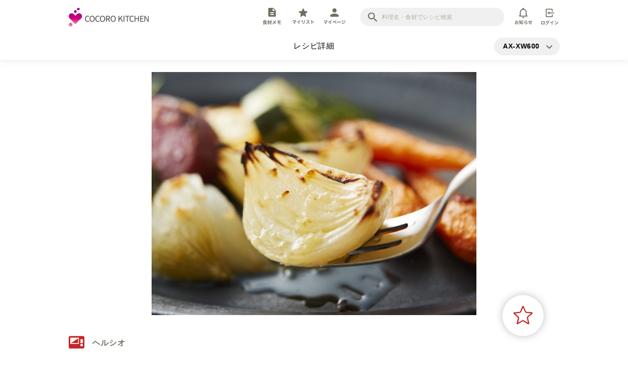

--- FILE ---
content_type: text/html; charset=utf-8
request_url: https://cocoroplus.jp.sharp/kitchen/recipe/healsio/AX-XW600/R2487
body_size: 21785
content:
<!doctype html>
<html data-n-head-ssr>
  <head >
    <title>レシピ詳細｜COCORO KITCHEN：シャープ</title><meta data-n-head="ssr" charset="utf-8"><meta data-n-head="ssr" http-equiv="Pragma" content="no-cache"><meta data-n-head="ssr" http-equiv="cache-control" content="no-store, no-cache"><meta data-n-head="ssr" http-equiv="Expires" content="0"><meta data-n-head="ssr" name="viewport" content="width=device-width, initial-scale=1, minimum-scale=1.0, maximum-scale=1.0, user-scalable=no"><meta data-n-head="ssr" data-hid="description" name="description" content="シャープの「ヘルシオ」「ホットクック」「ヘルシオトースター」と「鍋・フライパン」で作れるレシピをご紹介します"><meta data-n-head="ssr" data-hid="og:site_name" property="og:site_name" content="COCORO KITCHEN：シャープ"><meta data-n-head="ssr" data-hid="og:type" property="og:type" content="article"><meta data-n-head="ssr" data-hid="og:description" property="og:description" content="シャープの「ヘルシオ」「ホットクック」「ヘルシオトースター」と「鍋・フライパン」で作れるレシピをご紹介します"><meta data-n-head="ssr" data-hid="twitter:card" name="twitter:card" content="summary_large_image"><meta data-n-head="ssr" data-hid="twitter:description" name="twitter:description" content="シャープの「ヘルシオ」「ホットクック」「ヘルシオトースター」と「鍋・フライパン」で作れるレシピをご紹介します"><meta data-n-head="ssr" data-hid="og:image" property="og:image" content="https://cocoroplus.jp.sharp/kitchen/recipe/photo_large/R2487.jpg"><meta data-n-head="ssr" data-hid="twitter:image" name="twitter:image" content="https://cocoroplus.jp.sharp/kitchen/recipe/photo_large/R2487.jpg"><meta data-n-head="ssr" data-hid="og:title" property="og:title" content="レシピ詳細｜COCORO KITCHEN：シャープ"><meta data-n-head="ssr" data-hid="og:url" property="og:url" content="https://cocoroplus.jp.sharp/kitchen/recipe/healsio/AX-XW600/R2487"><meta data-n-head="ssr" data-hid="twitter:title" name="twitter:title" content="レシピ詳細｜COCORO KITCHEN：シャープ"><base href="/kitchen/recipe/"><link data-n-head="ssr" rel="icon" type="image/x-icon" href="/kitchen/recipe/images/common/favicon.ico"><link data-n-head="ssr" rel="apple-touch-icon" sizes="180x180" href="/kitchen/recipe/images/common/kitchen-apple-touch-icon.png"><link data-n-head="ssr" rel="icon" sizes="192x192" href="/kitchen/recipe/images/common/kitchen-android-touch-icon.png"><script data-n-head="ssr" async src="https://securepubads.g.doubleclick.net/tag/js/gpt.js" mode="client"></script><script data-n-head="ssr" src="https://www.googletagmanager.com/gtag/js?id=UA-169790630-1" async></script><script data-n-head="ssr" data-hid="gtm-script">if(!window._gtm_init){window._gtm_init=1;(function(w,n,d,m,e,p){w[d]=(w[d]==1||n[d]=='yes'||n[d]==1||n[m]==1||(w[e]&&w[e][p]&&w[e][p]()))?1:0})(window,navigator,'doNotTrack','msDoNotTrack','external','msTrackingProtectionEnabled');(function(w,d,s,l,x,y){w[x]={};w._gtm_inject=function(i){if(w.doNotTrack||w[x][i])return;w[x][i]=1;w[l]=w[l]||[];w[l].push({'gtm.start':new Date().getTime(),event:'gtm.js'});var f=d.getElementsByTagName(s)[0],j=d.createElement(s);j.async=true;j.src='https://www.googletagmanager.com/gtm.js?id='+i;f.parentNode.insertBefore(j,f);};w[y]('GTM-KV79VG')})(window,document,'script','dataLayer','_gtm_ids','_gtm_inject')}</script><link rel="preload" href="/kitchen/recipe/_nuxt/6308ebc.js" as="script"><link rel="preload" href="/kitchen/recipe/_nuxt/14f6a83.js" as="script"><link rel="preload" href="/kitchen/recipe/_nuxt/dbb18f5.js" as="script"><link rel="preload" href="/kitchen/recipe/_nuxt/37ba5dd.js" as="script"><link rel="preload" href="/kitchen/recipe/_nuxt/c291445.js" as="script"><link rel="preload" href="/kitchen/recipe/_nuxt/d6a8c38.js" as="script"><link rel="preload" href="/kitchen/recipe/_nuxt/e9dea78.js" as="script"><link rel="preload" href="/kitchen/recipe/_nuxt/e57bf53.js" as="script"><style data-vue-ssr-id="3191d5ad:0 076d22b0:0 62887eac:0 3fe27f72:0 079b0e9c:0 79527ab9:0 59fc0172:0 5fb47c99:0 f75f2ecc:0 09e08d08:0 798d5627:0 d8830dd6:0 6d20b559:0 8d84ed9c:0 217bd196:0 4d8b569c:0 96d64808:0 497337bc:0 57964d82:0 484f80e0:0 8597c8dc:0 a4565788:0 60bf0135:0 21e4f5c6:0 75f0e27c:0 2b30e1ad:0 ffec9dfe:0 56e8abf0:0 182d896b:0 1e9587cc:0 3e9b2941:0 9ccd671c:0 366d5703:0 d1284c46:0 4af22eff:0 36357318:0 1624f741:0 63e46f42:0 5e4210c5:0 51a8ccfe:0 7500ffb7:0">.nuxt-progress{position:fixed;top:0;left:0;right:0;height:2px;width:0;opacity:1;transition:width .1s,opacity .4s;background-color:#fff;z-index:999999}.nuxt-progress.nuxt-progress-notransition{transition:none}.nuxt-progress-failed{background-color:red}
@-webkit-keyframes skeleton-animation{0%{transform:translateX(-100%)}to{transform:translateX(100%)}}@keyframes skeleton-animation{0%{transform:translateX(-100%)}to{transform:translateX(100%)}}abbr,address,article,aside,audio,b,blockquote,body,canvas,caption,cite,code,dd,del,details,dfn,div,dl,dt,em,fieldset,figcaption,figure,footer,form,h1,h2,h3,h4,h5,h6,header,hgroup,html,i,iframe,img,ins,kbd,label,legend,li,mark,menu,nav,object,ol,p,pre,q,samp,section,small,span,strong,sub,summary,sup,table,tbody,td,tfoot,th,thead,time,tr,ul,var,video{margin:0;padding:0;border:0;outline:0;font-size:100%;vertical-align:baseline;background:transparent}button:focus,input:focus{outline:0}*{box-sizing:border-box}li{list-style:none}body{line-height:1;margin:0}article,aside,details,figcaption,figure,footer,header,hgroup,menu,nav,section{display:block}nav ul{list-style:none}blockquote,q{quotes:none}blockquote:after,blockquote:before,q:after,q:before{content:"";content:none}a{margin:0;padding:0;font-size:100%;vertical-align:baseline;background:transparent;text-decoration:none}ins{text-decoration:none}ins,mark{background-color:#ff9;color:#000}mark{font-style:italic;font-weight:700}del{text-decoration:line-through}abbr[title],dfn[title]{border-bottom:1px dotted;cursor:help}table{border-collapse:collapse;border-spacing:0}hr{display:block;height:1px;border:0;margin:0;padding:0}img,input,select{vertical-align:bottom}ol{counter-reset:none}input{border:none;border-radius:0;background:none}button,input{padding:0;outline:none}button{-webkit-appearance:none;-moz-appearance:none;appearance:none;border:none;background:transparent;vertical-align:baseline;line-height:1}button,html{font-family:noto-sans-cjk-jp,sans-serif}html{font-weight:400;letter-spacing:.96px;-ms-text-size-adjust:100%;-webkit-text-size-adjust:100%;-moz-osx-font-smoothing:grayscale;-webkit-font-smoothing:antialiased;box-sizing:border-box;font-size:16px;font-size:16rem}@media screen and (max-width:640px){html{font-size:4vw}}@media (min-width:641px) and (max-width:1079px){html{font-size:1.48148vw}}@media screen and (min-width:1080px){html{font-size:16px}}@media print{html{font-size:16px}}html.default-cursor-hidden,html.default-cursor-hidden *{cursor:none!important}@media (max-width:640px){html{font-size:3.8vw}}#HEADER-AREA{position:fixed;z-index:200;top:0;left:0;width:100%;box-shadow:0 0 16px rgba(0,0,0,.10196);background-color:#fff}@media (max-width:640px){#HEADER-AREA-SP{top:0;transition:all .4s ease;background-color:#fff}}@media (max-width:640px){#FOOTER-AREA,#HEADER-AREA-SP{position:fixed;left:0;width:100%;box-shadow:0 0 16px rgba(0,0,0,.10196)}#FOOTER-AREA{z-index:250;bottom:0}}#CONTENTS-AREA{margin-bottom:5em}@media (max-width:640px){#CONTENTS-AREA{margin-bottom:28vw}}@media (min-width:641px){.pc{display:block!important}.sp{display:none!important}}@media (max-width:640px){.pc{display:none!important}.sp{display:block!important}}a:hover{cursor:pointer}::selection{background:#c62828;color:#fff}::-moz-selection{background:#c62828;color:#fff}.scroll-prevent{height:100vh;overflow:hidden;position:fixed;width:100%;height:100%}.containerWidth{width:100%;max-width:1000px;padding-right:40px!important;padding-left:40px!important;margin-right:auto;margin-left:auto;box-sizing:content-box!important}@media (min-width:641px) and (max-width:1079px){.containerWidth{max-width:100%;padding-right:calc(50vw - 46.2963%)!important;padding-left:calc(50vw - 46.2963%)!important;box-sizing:border-box!important}}@media (max-width:640px){.containerWidth{max-width:100%;padding-right:4vw!important;padding-left:4vw!important;box-sizing:border-box!important}}.bg-lightgray{background-color:#fafafa}.hr{border-top:1px solid #f0f0f0;margin-top:2em}@media (max-width:640px){.hr{margin-top:9vw}}button:hover{cursor:pointer}.RoundButton{color:#fff;background-color:#c62828;border:1px solid #c62828;display:block;font-size:16px;font-size:16rem;font-weight:700;padding:1.4em 0;width:100%;max-width:17.1em;border-radius:calc(1.9em + 1px);margin-left:auto;margin-right:auto;text-align:center}@media screen and (max-width:640px){.RoundButton{font-size:4vw}}@media (min-width:641px) and (max-width:1079px){.RoundButton{font-size:1.48148vw}}@media screen and (min-width:1080px){.RoundButton{font-size:16px}}@media print{.RoundButton{font-size:16px}}@media (max-width:640px){.RoundButton{font-size:3.88vw;max-width:16.1em;padding:1.2em 0}}.RoundButton.thin{padding:.8em 0}.RoundButton.short{width:10em}@media (max-width:640px){.RoundButton.short{width:8em}}.RoundButton.shadow{box-shadow:0 0 16px rgba(0,0,0,.25882)}.RoundButton.noBorder{border:none!important}.RoundButton.white{color:#c62828;background-color:#fff;border:1px solid #c62828}.RoundButton.gray{background-color:#b3b2a4;border:1px solid #b3b2a4}.RoundButton_icon{height:1.2em}.RoundButton_wrap{padding:2em 0;background:#fafafa;border-top:1px solid #f0f0f0;border-bottom:1px solid #f0f0f0}@media (max-width:640px){.RoundButton_wrap{padding:6.667vw 0}}.RoundButton_wrap .RoundButton{margin-top:0}.RoundButton_list{display:flex;justify-content:center;align-items:center}.RoundButton_list>.RoundButton{margin:0}.RoundButton_list>*+.RoundButton{margin-left:1em}.AddLink{cursor:pointer;display:flex;align-items:center}.AddLink_icon{margin-right:.5em;height:1.6em}.MiniButton{cursor:pointer;color:#fff;background-color:#c62828;border:1px solid #c62828;display:block;font-size:12px;font-size:12rem;font-weight:700;padding:.6em 0;width:100%;max-width:6em;border-radius:calc(1.1em + 1px);text-align:center}@media screen and (max-width:640px){.MiniButton{font-size:3vw}}@media (min-width:641px) and (max-width:1079px){.MiniButton{font-size:1.11111vw}}@media screen and (min-width:1080px){.MiniButton{font-size:12px}}@media print{.MiniButton{font-size:12px}}@media (max-width:640px){.MiniButton{font-size:3vw;max-width:5em;padding:.6em 0}}.FormTextArea{outline:0;border:0;resize:vertical;background:none;font-size:14px;font-size:14rem;line-height:1.5;width:100%;padding:1em}@media screen and (max-width:640px){.FormTextArea{font-size:3.5vw}}@media (min-width:641px) and (max-width:1079px){.FormTextArea{font-size:1.2963vw}}@media screen and (min-width:1080px){.FormTextArea{font-size:14px}}@media print{.FormTextArea{font-size:14px}}@media (max-width:640px){.FormTextArea{font-size:4.44vw;padding:1em 0;transform:scale(.93)}}.FormTextArea:focus+.FormTextArea_under{background:#c62828}.FormTextArea_wrap{background:#fafafa}.FormTextArea_under{background:#b3b2a4;transition:background .2s ease}input::-moz-placeholder{color:#b3b2a4}input::placeholder{color:#b3b2a4}input:-ms-input-placeholder{color:#b3b2a4}
@-webkit-keyframes skeleton-animation-data-v-76db1a74{0%{transform:translateX(-100%)}to{transform:translateX(100%)}}@keyframes skeleton-animation-data-v-76db1a74{0%{transform:translateX(-100%)}to{transform:translateX(100%)}}#CONTENTS-AREA[data-v-76db1a74]{margin-top:9.2em}@media (max-width:640px){#CONTENTS-AREA[data-v-76db1a74]{margin-top:19.1vw}}
@-webkit-keyframes skeleton-animation-data-v-fe266d78{0%{transform:translateX(-100%)}to{transform:translateX(100%)}}@keyframes skeleton-animation-data-v-fe266d78{0%{transform:translateX(-100%)}to{transform:translateX(100%)}}.ProcessingLayer[data-v-fe266d78]{position:fixed;top:0;left:0;z-index:1001}.ProcessingLayer .inner[data-v-fe266d78]{display:flex;align-items:center;justify-content:center;flex-direction:column;width:100vw;height:100vh;background:hsla(0,0%,100%,.8);position:relative}.loading[data-v-fe266d78]{vertical-align:bottom;width:1em;height:1em;position:relative;transform:scale(.75);-webkit-animation:flashing-red-data-v-fe266d78 .5s ease infinite alternate;animation:flashing-red-data-v-fe266d78 .5s ease infinite alternate;-webkit-animation-delay:.25s;animation-delay:.25s}.loading[data-v-fe266d78],.loading[data-v-fe266d78]:after,.loading[data-v-fe266d78]:before{display:inline-block;background:#fff;border-radius:50%}.loading[data-v-fe266d78]:after,.loading[data-v-fe266d78]:before{content:"";width:100%;height:100%}.loading[data-v-fe266d78]:before{position:absolute;top:0;left:-150%;-webkit-animation:flashing-red-data-v-fe266d78 .5s ease infinite alternate;animation:flashing-red-data-v-fe266d78 .5s ease infinite alternate;-webkit-animation-delay:0s;animation-delay:0s}.loading[data-v-fe266d78]:after{position:absolute;top:0;right:-150%;-webkit-animation:flashing-red-data-v-fe266d78 .5s ease infinite alternate;animation:flashing-red-data-v-fe266d78 .5s ease infinite alternate;-webkit-animation-delay:.5s;animation-delay:.5s}.message[data-v-fe266d78]{line-height:1.7}@-webkit-keyframes flashing-red-data-v-fe266d78{0%{background:#c62828}50%,to{background:rgba(198,40,40,.5)}}@keyframes flashing-red-data-v-fe266d78{0%{background:#c62828}50%,to{background:rgba(198,40,40,.5)}}.inner-enter-active[data-v-fe266d78],.inner-leave-active[data-v-fe266d78]{transition:opacity .5s}.inner-enter[data-v-fe266d78],.inner-leave-to[data-v-fe266d78]{opacity:0}
@-webkit-keyframes skeleton-animation-data-v-0f195193{0%{transform:translateX(-100%)}to{transform:translateX(100%)}}@keyframes skeleton-animation-data-v-0f195193{0%{transform:translateX(-100%)}to{transform:translateX(100%)}}.DefaultText[data-v-0f195193]{font-size:16px;font-size:16rem;line-height:1.5;letter-spacing:.56px;color:#000}@media screen and (max-width:640px){.DefaultText[data-v-0f195193]{font-size:4vw}}@media (min-width:641px) and (max-width:1079px){.DefaultText[data-v-0f195193]{font-size:1.48148vw}}@media screen and (min-width:1080px){.DefaultText[data-v-0f195193]{font-size:16px}}@media print{.DefaultText[data-v-0f195193]{font-size:16px}}@media (max-width:640px){.DefaultText[data-v-0f195193]{font-size:3.8vw}}.DefaultText.red[data-v-0f195193]{color:#c62828}.DefaultText.white[data-v-0f195193]{color:#fff}.DefaultText.black[data-v-0f195193]{color:#000}
@-webkit-keyframes skeleton-animation-data-v-230238fa{0%{transform:translateX(-100%)}to{transform:translateX(100%)}}@keyframes skeleton-animation-data-v-230238fa{0%{transform:translateX(-100%)}to{transform:translateX(100%)}}.SiteLogoArea-wrap[data-v-230238fa]{overflow:hidden;padding:1em 0 .7em}.SiteLogoArea-wrap .SiteLogoArea_logo[data-v-230238fa]{float:left;height:2.4em}.SiteLogoArea-wrap .SiteLogoArea_logo img[data-v-230238fa]{height:100%}.SiteLogoArea-wrap .SiteLogoArea_menu[data-v-230238fa]{float:right;width:70%;display:flex;align-items:center;justify-content:flex-end}.button-bell[data-v-230238fa]{margin-right:1em}.input-search[data-v-230238fa]{width:18.4em;margin-right:1.3em}.MenuTab[data-v-230238fa]{display:flex;align-items:center;margin-right:1.5em}.MenuTab li[data-v-230238fa]{min-width:3.5em}.MenuTab li+li[data-v-230238fa]{margin-left:.5em}.MenuTab .MenuTabItem_link[data-v-230238fa]{width:100%;height:100%;position:relative}.MenuTab .MenuTabItem_link .MenuTabItem_svg[data-v-230238fa],.SiteLogoArea_login .MenuTabItem_svg[data-v-230238fa],.SiteLogoArea_logout .MenuTabItem_svg[data-v-230238fa]{fill:#716f63;width:100%;height:34px;transition:all .4s ease}.MenuTabItem_link.nuxt-link-active .MenuTabItem_svg[data-v-230238fa],.MenuTabItem_link:hover .MenuTabItem_svg[data-v-230238fa],.SiteLogoArea_login:hover .MenuTabItem_svg[data-v-230238fa],.SiteLogoArea_logout:hover .MenuTabItem_svg[data-v-230238fa]{fill:#c62828}.mypage-link-area[data-v-230238fa]{position:relative}.give-page-point-animation-area[data-v-230238fa]{position:absolute;top:0;left:0;width:100%;height:100%;background-color:hsla(0,0%,100%,0)}.mypage-link-fukidashi[data-v-230238fa]{position:fixed;top:3.3em;left:47.5vw;opacity:0}.mypage-link-fukidashi-body[data-v-230238fa]{width:95px;height:47px;background:url(/kitchen/recipe/images/common/fukidashi.svg) no-repeat;font-size:.5em;color:#fff;text-align:center;font-weight:700;line-height:1.5em;display:flex;align-items:center;justify-content:center}.mypage-link-fukidashi-arrow[data-v-230238fa]{margin-top:-1em;margin-left:3.2em}.fukidashi_animation[data-v-230238fa]{-webkit-animation:zoomIn-data-v-230238fa .8s cubic-bezier(.25,1,.5,1) 1 forwards,zoomOut-data-v-230238fa .8s cubic-bezier(.25,1,.5,1) 2.8s 1 forwards;animation:zoomIn-data-v-230238fa .8s cubic-bezier(.25,1,.5,1) 1 forwards,zoomOut-data-v-230238fa .8s cubic-bezier(.25,1,.5,1) 2.8s 1 forwards}@-webkit-keyframes zoomIn-data-v-230238fa{0%{transform:scale(.8);opacity:0}to{transform:scale(1);opacity:1}}@keyframes zoomIn-data-v-230238fa{0%{transform:scale(.8);opacity:0}to{transform:scale(1);opacity:1}}@-webkit-keyframes zoomOut-data-v-230238fa{0%{transform:scale(1);opacity:1}to{transform:scale(.8);opacity:0}}@keyframes zoomOut-data-v-230238fa{0%{transform:scale(1);opacity:1}to{transform:scale(.8);opacity:0}}
@-webkit-keyframes skeleton-animation-data-v-5e23aa44{0%{transform:translateX(-100%)}to{transform:translateX(100%)}}@keyframes skeleton-animation-data-v-5e23aa44{0%{transform:translateX(-100%)}to{transform:translateX(100%)}}.InputSearch[data-v-5e23aa44]{background-color:#f0f0f0;padding:.6em 1.3em .6em 2.6em;border-radius:2.35em;position:relative}@media (max-width:640px){.InputSearch[data-v-5e23aa44]{padding:.3em .7em .3em 2.6em}}.InputSearch[data-v-5e23aa44]:before{display:block;content:"";width:1.2em;height:1.2em;background-image:url(/kitchen/recipe/images/common/icon/search.svg);background-size:contain;background-repeat:no-repeat;position:absolute;top:50%;left:1em;transform:translateY(-50%)}@media (max-width:640px){.InputSearch[data-v-5e23aa44]:before{width:1.4em;height:1.4em;left:1.2em}}.inputBox[data-v-5e23aa44]{-webkit-appearance:none;-moz-appearance:none;appearance:none;line-height:1.5;font-size:12px;font-size:12rem;width:18em;margin-left:.2em}@media screen and (max-width:640px){.inputBox[data-v-5e23aa44]{font-size:3vw}}@media (min-width:641px) and (max-width:1079px){.inputBox[data-v-5e23aa44]{font-size:1.11111vw}}@media screen and (min-width:1080px){.inputBox[data-v-5e23aa44]{font-size:12px}}@media print{.inputBox[data-v-5e23aa44]{font-size:12px}}@media (max-width:640px){.inputBox[data-v-5e23aa44]{width:13.3em;font-size:4.44vw;transform:scale(.93)}}
@-webkit-keyframes skeleton-animation-data-v-6411d8d2{0%{transform:translateX(-100%)}to{transform:translateX(100%)}}@keyframes skeleton-animation-data-v-6411d8d2{0%{transform:translateX(-100%)}to{transform:translateX(100%)}}.ButtonBell[data-v-6411d8d2]{position:relative;display:inline-block;text-align:center}.ButtonBell_svg[data-v-6411d8d2]{fill:#716f63;width:auto;height:34px;transition:all .4s ease}.ButtonBell.nuxt-link-active .ButtonBell_svg[data-v-6411d8d2],.ButtonBell:hover .ButtonBell_svg[data-v-6411d8d2]{fill:#c62828}.badge[data-v-6411d8d2]{right:.2em;top:0;position:absolute;width:1.45em;height:1.45em;background-color:#c62828;border-radius:10px;line-height:1.4;letter-spacing:-10px;color:#fff;letter-spacing:0;transition:.3s cubic-bezier(.25,.8,.5,1);display:inline-block}.badge[data-v-6411d8d2],.text[data-v-6411d8d2]{font-size:10px;text-align:center}.text[data-v-6411d8d2]{color:#716f63;font-size:10rem;margin-top:.3em;width:100%;position:relative;left:50%;transform:translateX(-50%);transition:color .4s ease}@media screen and (max-width:640px){.text[data-v-6411d8d2]{font-size:2.5vw}}@media (min-width:641px) and (max-width:1079px){.text[data-v-6411d8d2]{font-size:.92593vw}}@media screen and (min-width:1080px){.text[data-v-6411d8d2]{font-size:10px}}@media print{.text[data-v-6411d8d2]{font-size:10px}}
@-webkit-keyframes skeleton-animation-data-v-5b031a4a{0%{transform:translateX(-100%)}to{transform:translateX(100%)}}@keyframes skeleton-animation-data-v-5b031a4a{0%{transform:translateX(-100%)}to{transform:translateX(100%)}}.singleClickButton[data-v-5b031a4a]:disabled{cursor:default}
@-webkit-keyframes skeleton-animation-data-v-60b09dfa{0%{transform:translateX(-100%)}to{transform:translateX(100%)}}@keyframes skeleton-animation-data-v-60b09dfa{0%{transform:translateX(-100%)}to{transform:translateX(100%)}}.BackToHomeAndPageNameAndSelectModel-wrap[data-v-60b09dfa]{text-align:center;position:relative;padding:1.25em 0}@media (max-width:640px){.BackToHomeAndPageNameAndSelectModel-wrap[data-v-60b09dfa]{padding:2.05em 0}}.backhomeButton[data-v-60b09dfa]{height:1.2em;position:absolute;z-index:1000;top:0;bottom:0;margin:auto}.backhomeButton img[data-v-60b09dfa]{height:100%}.select-model-modal-button[data-v-60b09dfa]{position:absolute;top:.7em;bottom:0;margin:auto}@media (max-width:640px){.select-model-modal-button[data-v-60b09dfa]{top:1.5em}}.backhomeButton[data-v-60b09dfa]{left:calc(50vw - 500px)}@media (min-width:641px) and (max-width:1079px){.backhomeButton[data-v-60b09dfa]{left:calc(50vw - 46.2963%)}}@media (max-width:640px){.backhomeButton[data-v-60b09dfa]{left:4vw}}.select-model-modal-button[data-v-60b09dfa]{right:2.45em}@media (min-width:641px) and (max-width:1079px){.select-model-modal-button[data-v-60b09dfa]{right:calc(50vw - 46.2963%)}}@media (max-width:640px){.select-model-modal-button[data-v-60b09dfa]{right:4vw}}
@-webkit-keyframes skeleton-animation-data-v-f73c7268{0%{transform:translateX(-100%)}to{transform:translateX(100%)}}@keyframes skeleton-animation-data-v-f73c7268{0%{transform:translateX(-100%)}to{transform:translateX(100%)}}.content-wrap[data-v-f73c7268]{position:relative}.content-wrap .select-model-modal[data-v-f73c7268]{position:fixed;top:50%;left:50%;transform:translate(-50%,-50%);z-index:201}.modelText[data-v-f73c7268]{font-size:14px;line-height:1.5;letter-spacing:.56px;color:#000;font-weight:700;min-width:5.3em;text-align:left}@media (max-width:640px){.modelText[data-v-f73c7268]{font-size:3.1vw}}.modalButton[data-v-f73c7268]{background-color:#f0f0f0;border:1px solid #f0f0f0;border-radius:2.35em;display:block;padding:.5em 3em .5em 1.3em;position:relative}@media (max-width:640px){.modalButton[data-v-f73c7268]{padding:.4em 2em .4em .7em}}.modalButton[data-v-f73c7268]:after{content:"";width:1em;height:100%;position:absolute;background:url(/kitchen/recipe/images/common/arrow_vertical_gray.svg) no-repeat;background-position:50%;background-size:contain;top:.1em;right:1em}@media (max-width:640px){.modalButton[data-v-f73c7268]:after{right:.7em}}
@-webkit-keyframes skeleton-animation-data-v-9c387592{0%{transform:translateX(-100%)}to{transform:translateX(100%)}}@keyframes skeleton-animation-data-v-9c387592{0%{transform:translateX(-100%)}to{transform:translateX(100%)}}.bgWhite[data-v-9c387592]{background-color:#fff}.likes-buttonWrap[data-v-9c387592]{position:relative}.likes-buttonWrap .likes-button[data-v-9c387592]{position:absolute;right:2em;top:-5.2em}@media (max-width:640px){.likes-buttonWrap .likes-button[data-v-9c387592]{right:0;top:-2.2em}}.ShareSnsModalButtonWrapper-enter[data-v-9c387592],.ShareSnsModalButtonWrapper-leave-to[data-v-9c387592]{opacity:0}.ShareSnsModalButtonWrapper-enter-active[data-v-9c387592],.ShareSnsModalButtonWrapper-leave-active[data-v-9c387592]{transition:opacity .2s}.obi-title[data-v-9c387592]{margin-top:2em;margin-bottom:1.4em}@media (max-width:640px){.obi-title[data-v-9c387592]{margin-left:-4vw;margin-right:-4vw;margin-bottom:5vw}}.obi-title.no-bottom[data-v-9c387592]{margin-bottom:0}.RoundButton[data-v-9c387592]{margin-top:5.2em}@media (max-width:640px){.RoundButton[data-v-9c387592]{margin-top:3.2em}}.send-to-cooking-pot-modal-button[data-v-9c387592]{margin-top:5.2em}@media (max-width:640px){.send-to-cooking-pot-modal-button[data-v-9c387592]{margin-top:0;padding-bottom:3em}.send-to-cooking-pot-modal-button .button_wrap[data-v-9c387592]{position:fixed;bottom:22vw;width:100%;left:0;right:0;z-index:201}}.official-hotcook[data-v-9c387592]{margin-bottom:1.7em}@media (max-width:640px){.official-hotcook[data-v-9c387592]{margin-bottom:4vw;padding-top:7vw}}.likes-and-made-dl[data-v-9c387592]{margin-bottom:2.1em}@media (max-width:640px){.likes-and-made-dl[data-v-9c387592]{margin-bottom:4vw}}.time-kcal-salt-list[data-v-9c387592]{margin-bottom:1.1em}@media (max-width:640px){.time-kcal-salt-list[data-v-9c387592]{margin-bottom:4vw}}.quantity-list[data-v-9c387592]{margin-bottom:1.4em;padding:1em 1.5em;color:#716f63;line-height:1.5}@media (max-width:640px){.quantity-list[data-v-9c387592]{margin-left:-4vw;margin-right:-4vw;margin-bottom:5vw;padding:5vw;font-size:3vw}}.recipeName[data-v-9c387592]{font-size:32px;font-size:32rem;color:#000;font-weight:700;margin-bottom:.8em;line-height:1.7;letter-spacing:0}@media screen and (max-width:640px){.recipeName[data-v-9c387592]{font-size:8vw}}@media (min-width:641px) and (max-width:1079px){.recipeName[data-v-9c387592]{font-size:2.96296vw}}@media screen and (min-width:1080px){.recipeName[data-v-9c387592]{font-size:32px}}@media print{.recipeName[data-v-9c387592]{font-size:32px}}@media (max-width:640px){.recipeName[data-v-9c387592]{font-size:6.6vw;margin-bottom:5.2vw;line-height:1.4}}.space-top[data-v-9c387592]{margin-top:3em}.shopmemo-button[data-v-9c387592]{margin-top:1.5em}
@-webkit-keyframes skeleton-animation-data-v-40054814{0%{transform:translateX(-100%)}to{transform:translateX(100%)}}@keyframes skeleton-animation-data-v-40054814{0%{transform:translateX(-100%)}to{transform:translateX(100%)}}.MainVisual[data-v-40054814]{border-radius:8px;overflow:hidden;margin:0 calc(50vw - 500px) 2.6em}@media (min-width:641px) and (max-width:1079px){.MainVisual[data-v-40054814]{margin:0 calc(50vw - 46.2963%) 2.6em}}@media (max-width:640px){.MainVisual[data-v-40054814]{border-radius:0;margin:0}}.MainVisual .thumbnailWrap[data-v-40054814]{height:31em;text-align:center}@media (max-width:640px){.MainVisual .thumbnailWrap[data-v-40054814]{height:72vw}}.MainVisual .thumbnailWrap .thumbnail[data-v-40054814]{width:auto;height:100%}.skeleton[data-v-40054814]{background:#e8e8e8;position:relative;overflow:hidden}.skeleton[data-v-40054814]:before{content:"";display:block;height:100%;width:100%;background:linear-gradient(90deg,hsla(0,0%,100%,0),hsla(0,0%,100%,.5),hsla(0,0%,100%,0));position:absolute;top:0;left:0;transform:translateX(-100%)}
@-webkit-keyframes skeleton-animation-data-v-2f601cab{0%{transform:translateX(-100%)}to{transform:translateX(100%)}}@keyframes skeleton-animation-data-v-2f601cab{0%{transform:translateX(-100%)}to{transform:translateX(100%)}}.MainVisualSp[data-v-2f601cab]{border-radius:8px;overflow:hidden;margin:0 calc(50vw - 500px) 2.6em}@media (min-width:641px) and (max-width:1079px){.MainVisualSp[data-v-2f601cab]{margin:0 calc(50vw - 46.2963%) 2.6em}}@media (max-width:640px){.MainVisualSp[data-v-2f601cab]{border-radius:0;margin:0;height:72vw;width:100%}}@media (max-width:640px){.MainVisualSp .image-fit[data-v-2f601cab]{transition:all ease;position:fixed;width:100%;z-index:-100}}.MainVisualSp .image-fit.thumbnailWrap[data-v-2f601cab]{height:31em}@media (max-width:640px){.MainVisualSp .image-fit.thumbnailWrap[data-v-2f601cab]{height:72vw}}.thumbnailWrap[data-v-2f601cab]{overflow:hidden;position:relative;display:block;height:100%}.thumbnail[data-v-2f601cab]{min-height:500%;min-width:500%;transform:translate(-50%,-50%) scale(.2);position:absolute;top:50%;left:50%}.skeleton[data-v-2f601cab]{background:#e8e8e8;position:relative;overflow:hidden}.skeleton[data-v-2f601cab]:before{content:"";display:block;height:100%;width:100%;background:linear-gradient(90deg,hsla(0,0%,100%,0),hsla(0,0%,100%,.5),hsla(0,0%,100%,0));position:absolute;top:0;left:0;transform:translateX(-100%)}
@-webkit-keyframes skeleton-animation-data-v-253cca04{0%{transform:translateX(-100%)}to{transform:translateX(100%)}}@keyframes skeleton-animation-data-v-253cca04{0%{transform:translateX(-100%)}to{transform:translateX(100%)}}.share-sns-modal-button[data-v-253cca04]{position:fixed;top:21vw;right:2vw;z-index:101}
@-webkit-keyframes skeleton-animation-data-v-1634d1f6{0%{transform:translateX(-100%)}to{transform:translateX(100%)}}@keyframes skeleton-animation-data-v-1634d1f6{0%{transform:translateX(-100%)}to{transform:translateX(100%)}}.shareButton_img[data-v-1634d1f6]{filter:drop-shadow(0 0 4px rgba(0,0,0,.5))}
@-webkit-keyframes skeleton-animation-data-v-1b3ef3b0{0%{transform:translateX(-100%)}to{transform:translateX(100%)}}@keyframes skeleton-animation-data-v-1b3ef3b0{0%{transform:translateX(-100%)}to{transform:translateX(100%)}}.modal.modal-overlay[data-v-1b3ef3b0]{display:flex;align-items:center;justify-content:center;position:fixed;z-index:300;top:0;left:0;width:100%;height:100%;background:rgba(0,0,0,.5)}.modal_contentBox[data-v-1b3ef3b0]{border-radius:8px;background-color:#fff;width:60vw;padding:2em;position:relative}@media (max-width:640px){.modal_contentBox[data-v-1b3ef3b0]{width:90vw}}.modal_contentBoxVH[data-v-1b3ef3b0]{border-radius:8px;background-color:#fff;height:80vh;padding:2em;position:relative}@media (max-width:640px){.modal_contentBoxVH[data-v-1b3ef3b0]{height:auto;width:90vw}}.cancelModalButton[data-v-1b3ef3b0]{position:absolute;bottom:-5em;left:0;right:0;margin:auto;height:3em}.cancelModalButton img[data-v-1b3ef3b0]{height:100%}.modalWrapper-enter[data-v-1b3ef3b0],.modalWrapper-leave-to[data-v-1b3ef3b0]{opacity:0}.modalWrapper-enter .modal_contentBox[data-v-1b3ef3b0],.modalWrapper-leave-to .modal_contentBox[data-v-1b3ef3b0]{opacity:0;transform:translateY(-20px)}.modalWrapper-enter-active[data-v-1b3ef3b0],.modalWrapper-leave-active[data-v-1b3ef3b0]{transition:opacity .3s}.modalWrapper-enter-active .modal_contentBox[data-v-1b3ef3b0],.modalWrapper-leave-active .modal_contentBox[data-v-1b3ef3b0]{transition:opacity .3s,transform .3s}.modalWrapper-leave-active[data-v-1b3ef3b0]{transition:opacity .4s ease .3s}
@-webkit-keyframes skeleton-animation-data-v-1759a7b1{0%{transform:translateX(-100%)}to{transform:translateX(100%)}}@keyframes skeleton-animation-data-v-1759a7b1{0%{transform:translateX(-100%)}to{transform:translateX(100%)}}.title24[data-v-1759a7b1]{text-align:center}.SnsList[data-v-1759a7b1]{display:flex;justify-content:center;margin-left:auto;width:100%;margin-bottom:2em}.SnsList img[data-v-1759a7b1]{height:100%}.SnsListItem[data-v-1759a7b1]{height:2.2em}@media (max-width:640px){.SnsListItem[data-v-1759a7b1]{height:2.8em}}.SnsListItem+.SnsListItem[data-v-1759a7b1]{margin-left:.9em}@media (max-width:640px){.SnsListItem+.SnsListItem[data-v-1759a7b1]{margin-left:2em}}@media (max-width:640px){.SnsListItem.print[data-v-1759a7b1]{display:none}}.radiusGrayButton[data-v-1759a7b1]{display:block;border-radius:4px;padding:1.2em 0 1.2em 1em;width:14em;margin:0 auto;text-align:left;background-color:#f0f0f0;font-size:16px;font-size:16rem;color:#000;font-weight:700}@media screen and (max-width:640px){.radiusGrayButton[data-v-1759a7b1]{font-size:4vw}}@media (min-width:641px) and (max-width:1079px){.radiusGrayButton[data-v-1759a7b1]{font-size:1.48148vw}}@media screen and (min-width:1080px){.radiusGrayButton[data-v-1759a7b1]{font-size:16px}}@media print{.radiusGrayButton[data-v-1759a7b1]{font-size:16px}}@media (max-width:640px){.radiusGrayButton[data-v-1759a7b1]{font-size:3.4vw;width:100%;margin:auto}}.radiusGrayButton+.radiusGrayButton[data-v-1759a7b1]{margin-top:2em}.radiusGrayButton[data-v-1759a7b1]:after{content:"";background-repeat:no-repeat;background-size:contain;width:1.3em;height:1.3em;top:0;right:1.6em;bottom:0;margin:auto;position:absolute}@media (max-width:640px){.radiusGrayButton[data-v-1759a7b1]:after{width:1.8em;height:1.8em}}.radiusGrayButton[data-v-1759a7b1]{position:relative}.radiusGrayButton.copy[data-v-1759a7b1]:after{background-image:url(/kitchen/recipe/images/common/icon/copy.svg)}
@-webkit-keyframes skeleton-animation-data-v-d38df81e{0%{transform:translateX(-100%)}to{transform:translateX(100%)}}@keyframes skeleton-animation-data-v-d38df81e{0%{transform:translateX(-100%)}to{transform:translateX(100%)}}.Title24[data-v-d38df81e]{font-size:24px;font-size:24rem;color:#000;font-weight:700;margin-bottom:1.4em;line-height:1.5}@media screen and (max-width:640px){.Title24[data-v-d38df81e]{font-size:6vw}}@media (min-width:641px) and (max-width:1079px){.Title24[data-v-d38df81e]{font-size:2.22222vw}}@media screen and (min-width:1080px){.Title24[data-v-d38df81e]{font-size:24px}}@media print{.Title24[data-v-d38df81e]{font-size:24px}}@media (max-width:640px){.Title24[data-v-d38df81e]{font-size:4.2vw;margin-bottom:5.2vw}}
@-webkit-keyframes skeleton-animation-data-v-adbe6318{0%{transform:translateX(-100%)}to{transform:translateX(100%)}}@keyframes skeleton-animation-data-v-adbe6318{0%{transform:translateX(-100%)}to{transform:translateX(100%)}}.message.message-overlay[data-v-adbe6318]{display:flex;align-items:flex-start;justify-content:center;position:fixed;z-index:300;top:2em;left:0;width:100%;height:100%;background:transparent}.message_contentBox[data-v-adbe6318]{border-radius:8px;background:rgba(0,0,0,.7);width:16em;padding:2em}@media (max-width:640px){.message_contentBox[data-v-adbe6318]{width:90vw}}.text14[data-v-adbe6318]{text-align:center}.icon-check[data-v-adbe6318]{display:block;width:3em;margin:0 auto 1em}.messageWrapper-enter[data-v-adbe6318],.messageWrapper-leave-to[data-v-adbe6318]{opacity:0}.messageWrapper-enter .message_contentBox[data-v-adbe6318],.messageWrapper-leave-to .message_contentBox[data-v-adbe6318]{opacity:0;transform:translateY(-20px)}.messageWrapper-enter-active[data-v-adbe6318],.messageWrapper-leave-active[data-v-adbe6318]{transition:opacity .3s}.messageWrapper-enter-active .message_contentBox[data-v-adbe6318],.messageWrapper-leave-active .message_contentBox[data-v-adbe6318]{transition:all .4s}
@-webkit-keyframes skeleton-animation-data-v-ae62cbe6{0%{transform:translateX(-100%)}to{transform:translateX(100%)}}@keyframes skeleton-animation-data-v-ae62cbe6{0%{transform:translateX(-100%)}to{transform:translateX(100%)}}.Text14[data-v-ae62cbe6]{font-size:14px;font-size:14rem;line-height:1.5;letter-spacing:.56px;color:#000}@media screen and (max-width:640px){.Text14[data-v-ae62cbe6]{font-size:3.5vw}}@media (min-width:641px) and (max-width:1079px){.Text14[data-v-ae62cbe6]{font-size:1.2963vw}}@media screen and (min-width:1080px){.Text14[data-v-ae62cbe6]{font-size:14px}}@media print{.Text14[data-v-ae62cbe6]{font-size:14px}}@media (max-width:640px){.Text14[data-v-ae62cbe6]{font-size:3.8vw}}.Text14.red[data-v-ae62cbe6]{color:#c62828}.Text14.white[data-v-ae62cbe6]{color:#fff}.Text14.gray[data-v-ae62cbe6]{color:#716f63}
@-webkit-keyframes skeleton-animation-data-v-4bfc3bd9{0%{transform:translateX(-100%)}to{transform:translateX(100%)}}@keyframes skeleton-animation-data-v-4bfc3bd9{0%{transform:translateX(-100%)}to{transform:translateX(100%)}}.btn[data-v-4bfc3bd9]{position:absolute;bottom:-5em;left:0;right:0;margin:auto;height:3em}.btn img[data-v-4bfc3bd9]{height:100%}
@-webkit-keyframes skeleton-animation-data-v-7b37d478{0%{transform:translateX(-100%)}to{transform:translateX(100%)}}@keyframes skeleton-animation-data-v-7b37d478{0%{transform:translateX(-100%)}to{transform:translateX(100%)}}.LikesButton[data-v-7b37d478]{width:6.3em;height:6.3em;border-radius:50%;box-shadow:0 0 16px rgba(0,0,0,.25882);background-color:#fff}@media (max-width:640px){.LikesButton[data-v-7b37d478]{width:5.3em;height:5.3em}}.LikesButton .LikesButton_svg[data-v-7b37d478]{transition:all .4s ease;fill:#fff;height:3em;width:3em}@media (max-width:640px){.LikesButton .LikesButton_svg[data-v-7b37d478]{width:2.3em;height:2.3em}}.LikesButton.active .LikesButton_svg[data-v-7b37d478]{fill:#c62828}
@-webkit-keyframes skeleton-animation-data-v-25697b6a{0%{transform:translateX(-100%)}to{transform:translateX(100%)}}@keyframes skeleton-animation-data-v-25697b6a{0%{transform:translateX(-100%)}to{transform:translateX(100%)}}svg.Title24AndLink_icon[data-v-25697b6a]{height:1.7em;width:2em;vertical-align:bottom;margin:0 1em 0 0}@media (max-width:640px){svg.Title24AndLink_icon[data-v-25697b6a]{margin:0 .7em 0 0;height:1.5em;width:1.3em}}
@-webkit-keyframes skeleton-animation-data-v-fb1f63d0{0%{transform:translateX(-100%)}to{transform:translateX(100%)}}@keyframes skeleton-animation-data-v-fb1f63d0{0%{transform:translateX(-100%)}to{transform:translateX(100%)}}.DefaultTextBold[data-v-fb1f63d0]{font-size:16px;font-size:16rem;font-weight:700;color:#716f63;line-height:1.5}@media screen and (max-width:640px){.DefaultTextBold[data-v-fb1f63d0]{font-size:4vw}}@media (min-width:641px) and (max-width:1079px){.DefaultTextBold[data-v-fb1f63d0]{font-size:1.48148vw}}@media screen and (min-width:1080px){.DefaultTextBold[data-v-fb1f63d0]{font-size:16px}}@media print{.DefaultTextBold[data-v-fb1f63d0]{font-size:16px}}@media (max-width:640px){.DefaultTextBold[data-v-fb1f63d0]{font-size:3.8vw}}.DefaultTextBold.red[data-v-fb1f63d0]{color:#c62828}.DefaultTextBold.white[data-v-fb1f63d0]{color:#fff}.DefaultTextBold.black[data-v-fb1f63d0]{color:#000}
@-webkit-keyframes skeleton-animation-data-v-29105c1f{0%{transform:translateX(-100%)}to{transform:translateX(100%)}}@keyframes skeleton-animation-data-v-29105c1f{0%{transform:translateX(-100%)}to{transform:translateX(100%)}}.text[data-v-29105c1f]{width:100%;height:1.5em;font-size:16px;font-size:16rem;line-height:1.5;letter-spacing:.56px;color:#000}@media screen and (max-width:640px){.text[data-v-29105c1f]{font-size:4vw}}@media (min-width:641px) and (max-width:1079px){.text[data-v-29105c1f]{font-size:1.48148vw}}@media screen and (min-width:1080px){.text[data-v-29105c1f]{font-size:16px}}@media print{.text[data-v-29105c1f]{font-size:16px}}@media (max-width:640px){.text[data-v-29105c1f]{font-size:3.8vw}}.skeleton[data-v-29105c1f]{background:#e8e8e8;position:relative;overflow:hidden}.skeleton[data-v-29105c1f]:before{content:"";display:block;height:100%;width:100%;background:linear-gradient(90deg,hsla(0,0%,100%,0),hsla(0,0%,100%,.5),hsla(0,0%,100%,0));position:absolute;top:0;left:0;transform:translateX(-100%)}
@-webkit-keyframes skeleton-animation-data-v-1be599a0{0%{transform:translateX(-100%)}to{transform:translateX(100%)}}@keyframes skeleton-animation-data-v-1be599a0{0%{transform:translateX(-100%)}to{transform:translateX(100%)}}.likesAndMaked[data-v-1be599a0],.likesAndMaked_dl[data-v-1be599a0]{display:flex}@media (max-width:640px){.likesAndMaked_dl[data-v-1be599a0]{flex-flow:column}}.likesAndMaked_dl[data-v-1be599a0]:not(:first-child){border-left:1px solid #b3b2a4;margin-left:1.3em;padding-left:1.2em}.likesAndMaked_text[data-v-1be599a0]{display:inline-block}.likesAndMaked_star[data-v-1be599a0]{height:1.4em;width:1em;vertical-align:bottom;margin:0 0 0 -.1em}.likesAndMaked_num[data-v-1be599a0]{margin-left:.4em}@media (max-width:640px){.likesAndMaked_num[data-v-1be599a0]{text-align:right}}.likesAndMaked_badge[data-v-1be599a0]{position:relative}.likesAndMaked_dendou[data-v-1be599a0]{width:2.4em;position:absolute;top:50%;right:-3em;transform:translateY(-50%)}@media (max-width:640px){.likesAndMaked_dendou[data-v-1be599a0]{top:0}}.likesAndMaked_dendou img[data-v-1be599a0]{width:100%}
@-webkit-keyframes skeleton-animation-data-v-733eee4b{0%{transform:translateX(-100%)}to{transform:translateX(100%)}}@keyframes skeleton-animation-data-v-733eee4b{0%{transform:translateX(-100%)}to{transform:translateX(100%)}}path[data-v-733eee4b]{fill:#fafafa}path.red[data-v-733eee4b]{fill:#c62828}
@-webkit-keyframes skeleton-animation-data-v-6298deca{0%{transform:translateX(-100%)}to{transform:translateX(100%)}}@keyframes skeleton-animation-data-v-6298deca{0%{transform:translateX(-100%)}to{transform:translateX(100%)}}.TimeKcalSaltList[data-v-6298deca]{display:flex;align-items:center}.icon_questionWrap[data-v-6298deca]{margin-left:.9em}@media (max-width:640px){.icon_questionWrap[data-v-6298deca]{margin-left:.3em}}.TimeKcalSaltList_item[data-v-6298deca]{padding:.4em;display:flex;justify-content:center;align-items:center;text-align:center;font-size:14px;font-size:14rem;font-weight:700;line-height:1.2;background:#ffebee;color:#c62828;border-radius:4px}@media screen and (max-width:640px){.TimeKcalSaltList_item[data-v-6298deca]{font-size:3.5vw}}@media (min-width:641px) and (max-width:1079px){.TimeKcalSaltList_item[data-v-6298deca]{font-size:1.2963vw}}@media screen and (min-width:1080px){.TimeKcalSaltList_item[data-v-6298deca]{font-size:14px}}@media print{.TimeKcalSaltList_item[data-v-6298deca]{font-size:14px}}@media (max-width:640px){.TimeKcalSaltList_item[data-v-6298deca]{font-size:3vw}}.TimeKcalSaltList_item+.TimeKcalSaltList_item[data-v-6298deca]{margin-left:1.2em}@media (max-width:640px){.TimeKcalSaltList_item+.TimeKcalSaltList_item[data-v-6298deca]{margin-left:.5em}}.TimeKcalSaltList_item_icon[data-v-6298deca]{height:1.4em;margin-right:.3em}.button-help[data-v-6298deca]{font-size:.8em;color:#716f63;padding:.4em;border:2px solid #716f63;border-radius:calc(1.9em + 1px)}
@-webkit-keyframes skeleton-animation-data-v-f9b06bea{0%{transform:translateX(-100%)}to{transform:translateX(100%)}}@keyframes skeleton-animation-data-v-f9b06bea{0%{transform:translateX(-100%)}to{transform:translateX(100%)}}.SpecIconList[data-v-f9b06bea]{display:flex;align-items:center;height:2.8em}@media (max-width:640px){.SpecIconList[data-v-f9b06bea]{height:2.4em}}.icon_questionWrap[data-v-f9b06bea]{margin-left:.9em}@media (max-width:640px){.icon_questionWrap[data-v-f9b06bea]{margin-left:.3em}}.SpecIconList_item[data-v-f9b06bea]{height:100%;width:5em;display:flex;flex-direction:column;justify-content:center;align-items:center;text-align:center;font-size:14px;font-size:14rem;font-weight:700;line-height:1.2;background:#716f63;color:#fff;border:2px solid #716f63;border-radius:4px}@media screen and (max-width:640px){.SpecIconList_item[data-v-f9b06bea]{font-size:3.5vw}}@media (min-width:641px) and (max-width:1079px){.SpecIconList_item[data-v-f9b06bea]{font-size:1.2963vw}}@media screen and (min-width:1080px){.SpecIconList_item[data-v-f9b06bea]{font-size:14px}}@media print{.SpecIconList_item[data-v-f9b06bea]{font-size:14px}}@media (max-width:640px){.SpecIconList_item[data-v-f9b06bea]{font-size:2.9vw;width:4.4em;letter-spacing:-.01em}}.SpecIconList_item+.SpecIconList_item[data-v-f9b06bea]{margin-left:1.2em}@media (max-width:640px){.SpecIconList_item+.SpecIconList_item[data-v-f9b06bea]{margin-left:.3em}}.SpecIconList_item.wide[data-v-f9b06bea]{width:7.2em}.SpecIconList_item.row2 span[data-v-f9b06bea]{height:1.45em;line-height:1.45em;width:100%}@media (max-width:640px){.SpecIconList_item.row2 span[data-v-f9b06bea]{height:1.35em;line-height:1.35em}}.SpecIconList_item.row2 span[data-v-f9b06bea]:nth-child(2){background:#fff;color:#000;border-radius:0 0 4px 4px}.SpecIconList_item.active[data-v-f9b06bea]{background:#c62828;border:2px solid #c62828}.SpecIconList_item.active.row2 span[data-v-f9b06bea]:nth-child(2){color:#c62828}.button-help[data-v-f9b06bea]{font-size:.8em;color:#716f63;padding:.4em;border:2px solid #716f63;border-radius:calc(1.9em + 1px)}
@-webkit-keyframes skeleton-animation-data-v-12c28a47{0%{transform:translateX(-100%)}to{transform:translateX(100%)}}@keyframes skeleton-animation-data-v-12c28a47{0%{transform:translateX(-100%)}to{transform:translateX(100%)}}.WhatDoesIconMean_item+.WhatDoesIconMean_item[data-v-12c28a47]{margin-top:1.2em}@media (max-width:640px){.WhatDoesIconMean_item+.WhatDoesIconMean_item[data-v-12c28a47]{margin-top:1.3em}}.WhatDoesIconMean_item_dl[data-v-12c28a47]{display:flex;align-items:center}.WhatDoesIconMean_item_dt[data-v-12c28a47]{margin-right:1em}.SpecIconList_item[data-v-12c28a47]{height:3.4em;width:5.8em;display:flex;flex-direction:column;justify-content:center;align-items:center;text-align:center;font-size:14px;font-size:14rem;font-weight:700;line-height:1.2;color:#716f63;border:2px solid #fff;border-radius:4px}@media screen and (max-width:640px){.SpecIconList_item[data-v-12c28a47]{font-size:3.5vw}}@media (min-width:641px) and (max-width:1079px){.SpecIconList_item[data-v-12c28a47]{font-size:1.2963vw}}@media screen and (min-width:1080px){.SpecIconList_item[data-v-12c28a47]{font-size:14px}}@media print{.SpecIconList_item[data-v-12c28a47]{font-size:14px}}@media (max-width:640px){.SpecIconList_item[data-v-12c28a47]{font-size:2.9vw;width:4.4em;letter-spacing:-.01em;height:3.3em}}.SpecIconList_item.like[data-v-12c28a47]{flex-direction:row}.WhatDoesIconMean_item_dt-icon-img[data-v-12c28a47]{height:2em}.SpecIconList_item.row2 span[data-v-12c28a47]{height:1.55em;line-height:1.55em;width:100%}@media (max-width:640px){.SpecIconList_item.row2 span[data-v-12c28a47]{height:1.6em;line-height:1.6em}}.SpecIconList_item.row2 span[data-v-12c28a47]:nth-child(2){background:#fff;color:#000;border-radius:0 0 4px 4px}.SpecIconList_item.active[data-v-12c28a47]{color:#fff;background:#c62828;border:2px solid #c62828}.SpecIconList_item.active.row2 span[data-v-12c28a47]:nth-child(2){color:#c62828}.SpecIconList_item.pink[data-v-12c28a47]{background:#ffebee;border:2px solid #ffebee;color:#716f63}.SpecIconList_star[data-v-12c28a47]{width:1em}.scrollable[data-v-12c28a47]{height:60vh;overflow-y:scroll;padding-top:.5em;padding-bottom:1em;padding-right:.3em}@media (max-width:640px){.scrollable[data-v-12c28a47]{height:50vh}}.scrollable[data-v-12c28a47]::-webkit-scrollbar{background:#fafafa;width:1px}.scrollable[data-v-12c28a47]::-webkit-scrollbar-thumb{background:#716f63}.SpecIconList_item.wide[data-v-12c28a47]{width:7.2em}.likesAndMaked_star[data-v-12c28a47]{width:1em}
@-webkit-keyframes skeleton-animation-data-v-6d1ab00c{0%{transform:translateX(-100%)}to{transform:translateX(100%)}}@keyframes skeleton-animation-data-v-6d1ab00c{0%{transform:translateX(-100%)}to{transform:translateX(100%)}}.SnsList[data-v-6d1ab00c]{display:flex}.SnsList img[data-v-6d1ab00c]{height:100%}@media (max-width:640px){.SnsList[data-v-6d1ab00c]{width:90%}}.SnsListItem[data-v-6d1ab00c]{height:2.2em}.SnsListItem[data-v-6d1ab00c]:first-of-type{margin-left:auto}.SnsListItem+.SnsListItem[data-v-6d1ab00c]{margin-left:.9em}@media (max-width:640px){.SnsListItem.print[data-v-6d1ab00c]{display:none}}.SnsListItem-fb[data-v-6d1ab00c]{position:relative;padding-right:2.2em}.sns_share[data-v-6d1ab00c]{position:absolute;right:0;top:0;bottom:0;margin:auto;width:2.3em;height:2.3em;line-height:2em;background:#ebebeb;border-radius:4px;font-size:12px;font-size:12rem;font-weight:700;text-align:center}@media screen and (max-width:640px){.sns_share[data-v-6d1ab00c]{font-size:3vw}}@media (min-width:641px) and (max-width:1079px){.sns_share[data-v-6d1ab00c]{font-size:1.11111vw}}@media screen and (min-width:1080px){.sns_share[data-v-6d1ab00c]{font-size:12px}}@media print{.sns_share[data-v-6d1ab00c]{font-size:12px}}.sns_share[data-v-6d1ab00c]:before{content:"";display:block;width:.8em;height:.8em;background:#ebebeb;position:absolute;top:50%;left:-.3em;transform:translateY(-50%) rotate(45deg)}
@-webkit-keyframes skeleton-animation-data-v-75dfd727{0%{transform:translateX(-100%)}to{transform:translateX(100%)}}@keyframes skeleton-animation-data-v-75dfd727{0%{transform:translateX(-100%)}to{transform:translateX(100%)}}.ObiTitle[data-v-75dfd727]{font-size:20px;font-size:20rem;color:#fff;font-weight:700;line-height:2.5;padding-left:1.1em;background-color:#dd7e7e}@media screen and (max-width:640px){.ObiTitle[data-v-75dfd727]{font-size:5vw}}@media (min-width:641px) and (max-width:1079px){.ObiTitle[data-v-75dfd727]{font-size:1.85185vw}}@media screen and (min-width:1080px){.ObiTitle[data-v-75dfd727]{font-size:20px}}@media print{.ObiTitle[data-v-75dfd727]{font-size:20px}}@media (max-width:640px){.ObiTitle[data-v-75dfd727]{font-size:4.6vw;line-height:2.7}}.ObiTitle[data-v-75dfd727]{position:relative}.ObiTitle .add-shop-memo[data-v-75dfd727]{position:absolute;right:1.6em;top:0;bottom:0;margin:auto}@media (max-width:640px){.ObiTitle .add-shop-memo[data-v-75dfd727]{right:0}}
@-webkit-keyframes skeleton-animation-data-v-c435b0da{0%{transform:translateX(-100%)}to{transform:translateX(100%)}}@keyframes skeleton-animation-data-v-c435b0da{0%{transform:translateX(-100%)}to{transform:translateX(100%)}}.groupMaterialWrap+.groupMaterialWrap[data-v-c435b0da]{margin-top:1.2em}.tableSeparatedByDottedLines[data-v-c435b0da]{display:flex;flex-wrap:wrap;align-items:center;width:100%;line-height:1.8}.tableSeparatedByDottedLines+.tableSeparatedByDottedLines[data-v-c435b0da]{margin-top:1.1em;word-wrap:break-word}.tableSeparatedByDottedLines dt[data-v-c435b0da]{width:36.8em;padding:0 1.5em;border-right:2px dotted #b3b2a4}@media (max-width:640px){.tableSeparatedByDottedLines dt[data-v-c435b0da]{width:14.8em;padding:0 1em 0 0;border-right:1px dotted #b3b2a4}}.tableSeparatedByDottedLines dd[data-v-c435b0da]{padding:0 1.5em 0 2em;width:calc(100% - 36.8em)}@media (max-width:640px){.tableSeparatedByDottedLines dd[data-v-c435b0da]{width:calc(100% - 14.8em);padding:0 0 0 1em}}.groupName[data-v-c435b0da]{background-color:#dd7e7e;padding-left:1.5em;line-height:2.2;margin-bottom:1em;font-weight:700;color:#fff}@media (max-width:640px){.groupName[data-v-c435b0da]{padding-left:.5em}}.groupMaterialWrap_group[data-v-c435b0da]{border:2px solid #dd7e7e;border-radius:5px;overflow:hidden;padding-bottom:1em}@media (max-width:640px){.groupMaterialWrap_group .tableSeparatedByDottedLines[data-v-c435b0da]{padding:0 1em}}.setMenu[data-v-c435b0da]{width:100%;margin:30px auto 15px;padding:0 0 8px 8px;box-sizing:border-box;line-height:1.2;font-size:20px;font-weight:700;border-bottom:4px solid #dd7e7e}@media (max-width:640px){.setMenu[data-v-c435b0da]{margin:3% auto;padding:0 auto 1.5%;display:block;box-sizing:border-box;font-weight:700;border-bottom:4px solid #dd7e7e;font-size:4.6875vw}}.groupMaterialWrap_group .setMenu[data-v-c435b0da]{width:calc(100% - 2em)}@media (max-width:640px){.groupMaterialWrap_group .setMenu[data-v-c435b0da]{width:calc(100% - 1em)}}
@-webkit-keyframes skeleton-animation-data-v-eca20834{0%{transform:translateX(-100%)}to{transform:translateX(100%)}}@keyframes skeleton-animation-data-v-eca20834{0%{transform:translateX(-100%)}to{transform:translateX(100%)}}.ObiTitle[data-v-eca20834]{font-size:20px;font-size:20rem;color:#fff;font-weight:700;line-height:2.5;padding-left:1.1em;position:relative;background-color:#dd7e7e}@media screen and (max-width:640px){.ObiTitle[data-v-eca20834]{font-size:5vw}}@media (min-width:641px) and (max-width:1079px){.ObiTitle[data-v-eca20834]{font-size:1.85185vw}}@media screen and (min-width:1080px){.ObiTitle[data-v-eca20834]{font-size:20px}}@media print{.ObiTitle[data-v-eca20834]{font-size:20px}}@media (max-width:640px){.ObiTitle[data-v-eca20834]{font-size:4.6vw;line-height:2.7}}
@-webkit-keyframes skeleton-animation-data-v-e68c6f72{0%{transform:translateX(-100%)}to{transform:translateX(100%)}}@keyframes skeleton-animation-data-v-e68c6f72{0%{transform:translateX(-100%)}to{transform:translateX(100%)}}.OrederedList li+li[data-v-e68c6f72]{margin-top:1.9em}.OrederedList li+li.trim-margin-top[data-v-e68c6f72]{margin-top:0}.OrederedList_number[data-v-e68c6f72]{height:1.8em;width:1.8em;line-height:1.8;border-radius:4px;font-weight:700;text-align:center;background:#dd7e7e;color:#fff;font-size:16px;font-size:16rem;display:inline-block;vertical-align:top;margin:0 .9em 0 1.5em}@media screen and (max-width:640px){.OrederedList_number[data-v-e68c6f72]{font-size:4vw}}@media (min-width:641px) and (max-width:1079px){.OrederedList_number[data-v-e68c6f72]{font-size:1.48148vw}}@media screen and (min-width:1080px){.OrederedList_number[data-v-e68c6f72]{font-size:16px}}@media print{.OrederedList_number[data-v-e68c6f72]{font-size:16px}}@media (max-width:640px){.OrederedList_number[data-v-e68c6f72]{margin:0 .9em 0 0;height:1.5em;width:1.5em;line-height:1.5}}.OrederedList_text[data-v-e68c6f72]{line-height:1.8;font-size:16px;font-size:16rem;display:inline-block;width:100%;margin-left:auto}@media screen and (max-width:640px){.OrederedList_text[data-v-e68c6f72]{font-size:4vw}}@media (min-width:641px) and (max-width:1079px){.OrederedList_text[data-v-e68c6f72]{font-size:1.48148vw}}@media screen and (min-width:1080px){.OrederedList_text[data-v-e68c6f72]{font-size:16px}}@media print{.OrederedList_text[data-v-e68c6f72]{font-size:16px}}@media (max-width:640px){.OrederedList_text[data-v-e68c6f72]{line-height:1.5}}.OrederedList_number+.OrederedList_text[data-v-e68c6f72]{width:92.6%;padding:0 1.5em 0 0}@media (max-width:640px){.OrederedList_number+.OrederedList_text[data-v-e68c6f72]{padding:0;width:87%}}.recipe_textNum[data-v-e68c6f72]{height:1.8em;width:1.8em;line-height:1.8;border-radius:4px;font-weight:700;text-align:center;background:#dd7e7e;color:#fff;font-size:16px;font-size:16rem;display:inline-block;vertical-align:top;margin:0 .5em 0 0}@media screen and (max-width:640px){.recipe_textNum[data-v-e68c6f72]{font-size:4vw}}@media (min-width:641px) and (max-width:1079px){.recipe_textNum[data-v-e68c6f72]{font-size:1.48148vw}}@media screen and (min-width:1080px){.recipe_textNum[data-v-e68c6f72]{font-size:16px}}@media print{.recipe_textNum[data-v-e68c6f72]{font-size:16px}}.blank[data-v-e68c6f72]{background-color:#fff;color:#fff}
@-webkit-keyframes skeleton-animation{0%{transform:translateX(-100%)}to{transform:translateX(100%)}}@keyframes skeleton-animation{0%{transform:translateX(-100%)}to{transform:translateX(100%)}}.OrederedList img{max-width:100%}.OrederedList .recipe_textNum{height:1.8em;width:1.8em;line-height:1.8;border-radius:4px;font-weight:700;text-align:center;background:#dd7e7e;color:#fff;font-size:16px;font-size:16rem;display:inline-block;vertical-align:top;margin:0 .5em 0 0}@media screen and (max-width:640px){.OrederedList .recipe_textNum{font-size:4vw}}@media (min-width:641px) and (max-width:1079px){.OrederedList .recipe_textNum{font-size:1.48148vw}}@media screen and (min-width:1080px){.OrederedList .recipe_textNum{font-size:16px}}@media print{.OrederedList .recipe_textNum{font-size:16px}}@media (max-width:640px){.OrederedList .recipe_textNum{margin:0 .9em 0 0;height:1.5em;width:1.5em;line-height:1.5}}.recipeBox_C_A{color:#dd7e7e;line-height:2.14;font-size:4vw}.recipeBox_C_A .recipe_text-bgRed{background:#dd7e7e;font-size:4vw;color:#fff;border-radius:5px;line-height:1.9}.recipeBox_C_A_str{margin:0 0 1%;font-weight:700}.recipeBox_C_A_str .recipe_text-bgRed{margin:0 3px 0 0;padding:2px 3px}.recipeBox_C_A_str .recipe_text-bgPink{margin:0 3px 0 0;background:#f7ebe6;padding:2px 3px;border-radius:5px}.recipeBox_C_A_str .recipeBox_str{margin:0 1px}.recipeBox_C_BK{display:block;color:#333;font-weight:700;line-height:1.6;font-size:4vw}.recipeBox_C_BL{color:#0d59b1;font-weight:700;line-height:2.14;font-size:4vw}.recipeBox_C_BT{width:90%;margin:0 auto 3%;padding:0 0 1.5%;display:block;box-sizing:border-box;font-weight:700;border-bottom:4px solid #dd7e7e;font-size:4.6875vw}@media (max-width:640px){.recipeBox_C_BT{width:100%}}.recipeBox_C_BT:before{content:"";width:18px;height:18px;display:inline-block;vertical-align:middle;margin:0 8px 3px 0;border-radius:3px;background:#dd7e7e}.recipeBox_C_C{width:100%;margin:0 auto;font-size:4vw}.recipeBox_C_D{margin:0 auto -10%;border-bottom:2px solid #dd7e7e}.recipeBox_C_D,.recipeBox_C_T{width:100%;padding:0 0 1.5%;font-size:4.3vw}.recipeBox_C_T{margin:0 auto 3%;border-bottom:2px dashed #dd7e7e}.recipeBox_C_G{font-weight:700}.recipeBox_C_G,.recipeBox_C_GR{width:100%;margin:0 auto;padding:0 0 3%;font-size:4vw;color:#00a964;line-height:1.6}.recipeBox_C_R{font-weight:700}.recipeBox_C_R,.recipeBox_C_RD{font-size:4vw;color:#cf0a2c}.recipeBox_C_R,.recipeBox_C_RD,.recipeBox_C_S{width:100%;margin:0 auto;padding:0 0 3%;line-height:1.6}.recipeBox_C_S{font-size:4.3vw;font-weight:700}@media (min-width:769px){.recipeBox_C_A,.recipeBox_C_A .recipe_text-bgRed{font-size:16px}.recipeBox_C_A_str{margin:0 0 5px;font-weight:700}.recipeBox_C_A_str .recipe_text-bgRed{margin:0 3px 0 0;padding:2px 3px}.recipeBox_C_A_str .recipe_text-bgPink{margin:0 3px 0 0;background:#f7ebe6;padding:2px 3px;border-radius:5px}.recipeBox_C_A_str .recipeBox_str{margin:0 1px}.recipeBox_C_BK{font-size:16px;line-height:2.14}.recipeBox_C_BT{width:100%;margin:30px 0 15px;padding:0 0 8px 8px;line-height:1.2;font-size:20px}.recipeBox_C_BT:before{content:"";width:18px;height:18px;display:inline-block;vertical-align:middle;margin:0 8px 3px 0;border-radius:3px;background:#dd7e7e}.recipeBox_C_BL{font-size:16px}.recipeBox_C_C{width:100%;font-size:16px;line-height:1.57}.recipeBox_C_D{margin:0 0 -10px;border-bottom:2px solid #dd7e7e}.recipeBox_C_D,.recipeBox_C_T{width:100%;padding:0 0 8px;font-size:18px;font-weight:700;line-height:1.2}.recipeBox_C_T{margin:0 0 15px;border-bottom:2px dashed #dd7e7e}.recipeBox_C_G{font-weight:700}.recipeBox_C_G,.recipeBox_C_GR{width:100%;padding:0;font-size:16px;color:#00a964;line-height:2.14}.recipeBox_C_R{font-weight:700}.recipeBox_C_R,.recipeBox_C_RD{color:#cf0a2c}.recipeBox_C_R,.recipeBox_C_RD,.recipeBox_C_S{width:100%;padding:0;font-size:16px;line-height:2.14}.recipeBox_C_S{font-weight:700}}
@-webkit-keyframes skeleton-animation{0%{transform:translateX(-100%)}to{transform:translateX(100%)}}@keyframes skeleton-animation{0%{transform:translateX(-100%)}to{transform:translateX(100%)}}.l-mt25{margin-top:25px}.OrederedList_number+.OrederedList_text>.recipeBox_C_T{margin-left:-9.6vw;width:calc(100% + 9.6vw)}@media (min-width:769px){.OrederedList_number+.OrederedList_text>.recipeBox_C_T{margin-left:-67.2px;width:calc(100% + 91.2px)}}
@-webkit-keyframes skeleton-animation-data-v-5679633a{0%{transform:translateX(-100%)}to{transform:translateX(100%)}}@keyframes skeleton-animation-data-v-5679633a{0%{transform:translateX(-100%)}to{transform:translateX(100%)}}.errorFrame[data-v-5679633a]{padding:10em 0;width:100%}@media (max-width:640px){.errorFrame[data-v-5679633a]{padding:25vw 0}}.errorFrame_title[data-v-5679633a]{margin-bottom:2em;text-align:center}.errorFrame_message[data-v-5679633a]{margin-bottom:4em;text-align:center;white-space:pre}
@-webkit-keyframes skeleton-animation-data-v-3e95bc34{0%{transform:translateX(-100%)}to{transform:translateX(100%)}}@keyframes skeleton-animation-data-v-3e95bc34{0%{transform:translateX(-100%)}to{transform:translateX(100%)}}.MenuTab[data-v-3e95bc34]{display:flex}.MenuTab li[data-v-3e95bc34]{width:25%}.MenuTabItem_link[data-v-3e95bc34]{padding:3.5vw 0;display:flex;flex-direction:column;align-items:center;background-color:#fff;width:100%;height:100%}.MenuTabItem_link .MenuTabItem_svg[data-v-3e95bc34]{fill:#716f63}.MenuTabItem_link .MenuTabItem_text[data-v-3e95bc34]{color:#716f63;font-size:3.42vw;margin-top:2.2vw}.MenuTabItem:not(:first-of-type) .MenuTabItem_link.nuxt-link-active .MenuTabItem_svg[data-v-3e95bc34],.MenuTabItem_link.nuxt-link-exact-active .MenuTabItem_svg[data-v-3e95bc34]{fill:#c62828}.MenuTabItem:not(:first-of-type) .MenuTabItem_link.nuxt-link-active .MenuTabItem_text[data-v-3e95bc34],.MenuTabItem_link.nuxt-link-exact-active .MenuTabItem_text[data-v-3e95bc34]{color:#c62828;font-weight:700}.mypage-link-area[data-v-3e95bc34]{position:relative}.give-page-point-animation-area[data-v-3e95bc34]{position:absolute;top:0;left:0;width:100%;height:100%;background-color:hsla(0,0%,100%,0)}.mypage-link-fukidashi[data-v-3e95bc34]{position:absolute;top:-90%;right:1em;opacity:0}.mypage-link-fukidashi-body[data-v-3e95bc34]{width:95px;height:47px;background:url(/kitchen/recipe/images/common/fukidashi.svg) no-repeat;font-size:.6em;color:#fff;text-align:center;font-weight:700;line-height:1.5em;display:flex;align-items:center;justify-content:center}.mypage-link-fukidashi-arrow[data-v-3e95bc34]{margin-top:-1em;margin-left:3.2em}.fukidashi_animation[data-v-3e95bc34]{-webkit-animation:zoomIn-data-v-3e95bc34 .8s cubic-bezier(.25,1,.5,1) 1 forwards,zoomOut-data-v-3e95bc34 .8s cubic-bezier(.25,1,.5,1) 2.8s 1 forwards;animation:zoomIn-data-v-3e95bc34 .8s cubic-bezier(.25,1,.5,1) 1 forwards,zoomOut-data-v-3e95bc34 .8s cubic-bezier(.25,1,.5,1) 2.8s 1 forwards}@-webkit-keyframes zoomIn-data-v-3e95bc34{0%{transform:scale(.8);opacity:0}to{transform:scale(1);opacity:1}}@keyframes zoomIn-data-v-3e95bc34{0%{transform:scale(.8);opacity:0}to{transform:scale(1);opacity:1}}@-webkit-keyframes zoomOut-data-v-3e95bc34{0%{transform:scale(1);opacity:1}to{transform:scale(.8);opacity:0}}@keyframes zoomOut-data-v-3e95bc34{0%{transform:scale(1);opacity:1}to{transform:scale(.8);opacity:0}}
@-webkit-keyframes skeleton-animation-data-v-62813726{0%{transform:translateX(-100%)}to{transform:translateX(100%)}}@keyframes skeleton-animation-data-v-62813726{0%{transform:translateX(-100%)}to{transform:translateX(100%)}}#globalFooter[data-v-62813726]{padding-bottom:15px;font-size:11px;font-size:11rem;line-height:1.2;background:#403d33;color:#c3c2bb}@media screen and (max-width:640px){#globalFooter[data-v-62813726]{font-size:2.75vw}}@media (min-width:641px) and (max-width:1079px){#globalFooter[data-v-62813726]{font-size:1.01852vw}}@media screen and (min-width:1080px){#globalFooter[data-v-62813726]{font-size:11px}}@media print{#globalFooter[data-v-62813726]{font-size:11px}}#globalProductsFooter[data-v-62813726]{padding:25px 0;background:#59574c;color:#fff}#globalProductsFooter a[data-v-62813726]{color:#fff!important}#globalProductsFooterNavi[data-v-62813726]{display:flex;flex-wrap:wrap;padding:0 1.5%}.global-product-footer-navi-column[data-v-62813726]{width:23%;margin-left:2.66%}.global-product-footer-navi-column[data-v-62813726]:nth-child(4n-3){margin-left:0}.global-product-footer-navi-column>.global-product-footer-ttl[data-v-62813726]{margin-top:2em;margin-bottom:1.6em;padding-bottom:.8em;font-size:1.6rem;font-size:16px;font-size:16rem;border-bottom:1px dashed #aaa}@media screen and (max-width:640px){.global-product-footer-navi-column>.global-product-footer-ttl[data-v-62813726]{font-size:4vw}}@media (min-width:641px) and (max-width:1079px){.global-product-footer-navi-column>.global-product-footer-ttl[data-v-62813726]{font-size:1.48148vw}}@media screen and (min-width:1080px){.global-product-footer-navi-column>.global-product-footer-ttl[data-v-62813726]{font-size:16px}}@media print{.global-product-footer-navi-column>.global-product-footer-ttl[data-v-62813726]{font-size:16px}}.global-product-footer-navi-column>.global-product-footer-ttl[data-v-62813726]:first-of-type{margin-top:0}.global-product-footer-navi-column ul[data-v-62813726]{font-size:1.2rem;font-size:12px;font-size:12rem;letter-spacing:-1px}@media screen and (max-width:640px){.global-product-footer-navi-column ul[data-v-62813726]{font-size:3vw}}@media (min-width:641px) and (max-width:1079px){.global-product-footer-navi-column ul[data-v-62813726]{font-size:1.11111vw}}@media screen and (min-width:1080px){.global-product-footer-navi-column ul[data-v-62813726]{font-size:12px}}@media print{.global-product-footer-navi-column ul[data-v-62813726]{font-size:12px}}.global-product-footer-navi-column ul li[data-v-62813726]{margin-top:.5em;font-weight:100}.global-product-footer-navi-column ul li.mt[data-v-62813726]{margin-top:2em}.global-product-footer-navi-column ul li[data-v-62813726]:first-child{margin-top:0}.global-footer-container[data-v-62813726]{margin-bottom:15px;padding-top:15px;padding-bottom:10px;border-bottom:1px solid #535148}#globalFooterNavi ul[data-v-62813726]{display:flex;flex-wrap:wrap;justify-content:center}#globalFooterNavi ul li[data-v-62813726]{margin-bottom:5px;padding:0 5.5px;border-left:1px solid #c3c2bb}#globalFooterNavi ul li a[data-v-62813726]{color:#fff}#globalFooterNavi ul li[data-v-62813726]:first-child{border-left:none}#copyright[data-v-62813726]{color:#c3c2bb;text-align:center}#copyright a[data-v-62813726]{color:#fff}</style>
  </head>
  <body >
    <noscript data-n-head="ssr" data-hid="gtm-noscript" data-pbody="true"><iframe src="https://www.googletagmanager.com/ns.html?id=GTM-KV79VG&" height="0" width="0" style="display:none;visibility:hidden" title="gtm"></iframe></noscript><div data-server-rendered="true" id="__nuxt"><!----><div id="__layout"><div data-v-76db1a74><div data-v-76db1a74><div class="ProcessingLayer" style="display:none;" data-v-fe266d78><div class="inner" data-v-fe266d78 data-v-fe266d78><p class="DefaultText message" data-v-0f195193 data-v-fe266d78>ログインしています</p><span class="loading" data-v-fe266d78></span></div></div></div> <header id="HEADER-AREA" data-v-76db1a74><div id="SiteLogoAreaPc" class="pc" data-v-230238fa data-v-76db1a74><div class="containerWidth" data-v-230238fa><div class="SiteLogoArea-wrap" data-v-230238fa><div class="SiteLogoArea_logo" data-v-230238fa><a data-v-230238fa><img src="images/common/logo.png" alt="COCORO KITCHEN" data-v-230238fa></a></div> <div class="SiteLogoArea_menu" data-v-230238fa><ul class="MenuTab" data-v-230238fa><li class="MenuTabItem" data-v-230238fa><a href="/kitchen/recipe/shopmemo/" class="MenuTabItem_link" data-v-230238fa><svg width="39" height="37" viewBox="0 0 38.87 35.21" xmlns="http://www.w3.org/2000/svg" class="MenuTabItem_svg" data-v-230238fa><g data-v-230238fa><path d="M8.83,32.5c-.56,.39-1.24,.78-1.85,1.09,.66,.28,1.45,.47,2.35,.58-.24,.25-.56,.72-.72,1.04-1.5-.25-2.65-.75-3.52-1.54l.02,1c-1.49,.15-3.07,.29-4.23,.4l-.16-1.09c.31-.02,.66-.05,1.04-.08v-4.82c-.35,.19-.71,.37-1.07,.53-.15-.29-.45-.74-.69-.98,1.65-.65,3.24-1.82,4.03-2.84h1.2c1.1,1.25,2.7,2.24,4.24,2.73-.28,.29-.54,.71-.74,1.06-.35-.15-.72-.33-1.08-.53v2.98c.11-.08,.22-.16,.31-.24l.87,.71Zm-1.96-3.9c-.86-.54-1.66-1.16-2.19-1.75-.5,.58-1.26,1.2-2.12,1.75h1.53v-.79h1.21v.79h1.57Zm-3.93,1.41h3.51v-.48H2.94v.48Zm3.51,1.46v-.6H2.94v.6h3.51Zm-3.51,2.34c.68-.06,1.4-.12,2.11-.19-.38-.35-.69-.75-.96-1.22h-1.15v1.41Zm2.37-1.41c.19,.24,.42,.45,.68,.64,.36-.18,.74-.41,1.11-.64h-1.79Z" data-v-230238fa></path> <path d="M13.79,31.85c-.2-.32-.52-.78-.85-1.21v4.52h-1.2v-3.87c-.35,.87-.76,1.68-1.22,2.24-.12-.37-.4-.87-.61-1.19,.71-.8,1.34-2.12,1.68-3.32h-1.39v-1.13h1.54v-2.06h1.2v2.06h1.26v1.13h-1.26v.27c.4,.33,1.32,1.29,1.54,1.54l-.69,1.02Zm5.57-2.83h-.95v4.68c0,.69-.15,1-.56,1.19-.4,.2-1.04,.23-1.9,.23-.05-.34-.23-.87-.4-1.2,.55,.02,1.17,.02,1.34,.02,.18,0,.25-.06,.25-.24v-3.04c-.74,1.19-1.7,2.3-2.66,3.03-.2-.31-.55-.73-.86-.98,1.24-.78,2.44-2.24,3.16-3.69h-2.3v-1.13h2.66v-2.04h1.27v2.04h.95v1.13Z" data-v-230238fa></path> <path d="M28.15,26.98c-.14,.23-.31,.58-.41,.81-.36,.8-.86,1.72-1.53,2.7,.85,.68,1.85,1.55,2.48,2.15l-1.02,1.15c-.66-.7-1.47-1.45-2.31-2.16-.83,1.04-2.02,2.33-3.53,3.19l-1.18-1.08c1.45-.7,2.64-1.8,3.61-2.98-.8-.61-1.9-1.4-2.64-1.82l.87-1.04c.68,.4,1.76,1.14,2.61,1.75,.55-.8,1-1.64,1.27-2.39,.08-.25,.19-.59,.24-.85l1.54,.57Z" data-v-230238fa></path> <path d="M34.87,32.61c0,.55,.34,.75,1.14,.75,.89,0,1.78-.06,2.58-.14l-.09,1.35c-.65,.04-1.78,.08-2.72,.08-1.83,0-2.28-.63-2.28-1.64v-1.93h-1.63c-.29,0-.79,.03-1.09,.05v-1.31c.28,.02,.78,.05,1.09,.05h1.63v-1.7h-1.09c-.36,0-.68,0-.97,.03v-1.25c.29,.02,.61,.05,.97,.05h4.81c.34,0,.66-.02,.9-.05v1.25c-.26,0-.54-.03-.9-.03h-2.35v1.7h3.02c.21,0,.71-.02,.97-.04v1.28c-.27-.03-.72-.03-.94-.03h-3.05v1.53Z" data-v-230238fa></path></g> <path d="M22.63,.5c-.4-.3-.9-.5-1.4-.5h-7.2c-1.1,0-2,.8-2,1.9v14.9c0,1.1,.9,1.9,2,1.9h12c1.1,0,2-.8,2-1.9V6.3c0-.5-.2-1-.6-1.3L22.63,.5Zm.4,14.4h-6c-.5,0-1-.3-1-.9,0-.5,.3-1,.9-1h6.1c.5,0,1,.3,1,.9,0,.5-.3,1-.9,1h-.1Zm0-3.8h-6c-.5,0-1-.3-1-.9,0-.5,.3-1,.9-1h6.1c.5,0,1,.3,1,.9,0,.5-.3,1-.9,1h-.1Zm-2-5.5V1.4l5.5,5.1h-4.5c-.5,0-1-.4-1-.9Z" data-v-230238fa></path></svg></a></li> <li class="MenuTabItem" data-v-230238fa><a class="MenuTabItem_link" data-v-230238fa><svg width="48" height="37" viewBox="0 0 48 37" xmlns="http://www.w3.org/2000/svg" class="MenuTabItem_svg" data-v-230238fa><g data-v-230238fa><path d="m7.7 28c-.3.1-.6.1-.9.1h-5.6c-.4 0-.8 0-1.1-.1v1.4c.2 0 .8-.1 1.1-.1h5.3c-.7 1.1-1.5 2.1-2.5 2.9-.6-.5-1.3-1.1-1.7-1.4l-1.1.8c.8.6 1.5 1.2 2.2 1.9s1.3 1.4 1.9 2.2l1.2-.9c-.4-.5-1-1.1-1.5-1.7 1.3-1.1 2.5-2.4 3.4-3.9.1-.2.2-.3.3-.4zm7.7 2.2c1-.6 1.8-1.3 2.7-2.1l-1.1-1c-.7.9-1.6 1.7-2.6 2.3-1.4.8-2.9 1.5-4.6 1.8l.7 1.2c1.2-.3 2.3-.8 3.4-1.4v3.3c0 .4 0 .9-.1 1.3h1.6c-.1-.4-.1-.9-.1-1.3v-4.1zm5.7-2.7v.8 3.4.9h1.5c0-.2 0-.6 0-.9v-3.4c0-.3 0-.5 0-.8zm4.6-.1c0 .3.1.7.1 1v1.9c0 1.6-.1 2.3-.8 3.1-.7.7-1.5 1.1-2.4 1.3l1 1.1c.9-.3 1.8-.8 2.4-1.4.7-.8 1.2-1.7 1.2-3.9v-2c0-.4 0-.7 0-1zm11 .3c-.3.1-.7.1-1 .1h-3.5c-.4 0-.8 0-1.2-.1v1.4c.2 0 .8-.1 1.2-.1h3.4c-.3.9-.8 1.7-1.5 2.5-1.1 1.3-2.5 2.2-4.1 2.9l1 1.1c1.4-.7 2.7-1.7 3.8-2.8.9.9 1.8 1.8 2.5 2.8l1.1-1c-.9-1-1.8-2-2.8-2.9.6-.9 1.1-1.8 1.6-2.8.1-.2.2-.4.4-.6zm11.2 3.8c-1.4-.6-2.8-1.1-4.2-1.6v-1.5c0-.4 0-.8.1-1.2h-1.6c.1.4.1.8.1 1.2v5.7c0 .5 0 .9-.1 1.4h1.6c0-.4-.1-1.1-.1-1.4v-2.8c1.2.4 2.4.9 3.6 1.5z" data-v-230238fa></path> <path d="m24.4 17 4.6 2.8c.4.3 1 .1 1.2-.3.1-.2.2-.4.1-.7l-1.2-5.2c-.1-.3 0-.7.3-.9l4-3.5c.4-.3.4-.9.1-1.3-.2-.2-.4-.3-.6-.3l-5.3-.4c-.3 0-.6-.2-.7-.5l-2.1-4.9c-.2-.5-.7-.7-1.2-.5-.2.1-.4.3-.5.5l-2.1 4.9c-.1.3-.4.5-.8.5l-5.4.5c-.5 0-.9.5-.8 1 0 .2.1.4.3.6l4.1 3.5c.2.2.4.6.3.9l-1.2 5.2c-.1.5.2 1 .7 1.1.2.1.5 0 .7-.1l4.6-2.8c.2-.2.6-.2.9-.1z" data-v-230238fa></path></g></svg></a></li> <li class="MenuTabItem mypage-link-area" data-v-230238fa><a href="/kitchen/recipe/mypage/" data-v-230238fa><span class="MenuTabItem_link" data-v-230238fa><svg width="49" height="37" viewBox="0 0 49 37" xmlns="http://www.w3.org/2000/svg" class="MenuTabItem_svg" data-v-230238fa><g data-v-230238fa><path d="m7.8 28.2c-.3.1-.6.1-.9.1h-5.6c-.4 0-.8 0-1.1-.1v1.4c.2 0 .8-.1 1.1-.1h5.3c-.7 1.1-1.5 2.1-2.5 2.9-.6-.6-1.3-1.1-1.7-1.4l-1.1.9c.8.6 1.5 1.2 2.2 1.9s1.4 1.4 2 2.2l1.2-.9c-.4-.5-1-1.1-1.5-1.7 1.3-1.1 2.5-2.4 3.4-3.9.1-.2.2-.3.3-.4zm7.7 2.2c1-.6 1.8-1.3 2.7-2.2l-1.1-1c-.7.9-1.6 1.7-2.6 2.3-1.4.8-2.9 1.5-4.6 1.8l.7 1.2c1.2-.3 2.3-.8 3.4-1.4v3.3c0 .4 0 .9-.1 1.3h1.6c-.1-.4-.1-.9-.1-1.3v-4zm11-1.2c0-.4.3-.6.6-.6.4 0 .6.3.6.6 0 .4-.3.6-.6.6-.2.1-.6-.2-.6-.6zm-.6 0c0 .7.6 1.3 1.3 1.3s1.3-.6 1.3-1.3-.6-1.3-1.3-1.3c-.8 0-1.3.6-1.3 1.3zm-6.1 3.3 1.2 1.2c.2-.3.4-.6.6-.9.4-.5 1.1-1.5 1.5-2 .3-.4.5-.4.8-.1.7.6 1.3 1.3 1.8 2 .6.7 1.5 1.8 2.1 2.6l1.1-1.2c-.7-.8-1.8-2-2.5-2.7-.6-.7-1.3-1.4-2-2-.8-.7-1.4-.6-2 .1-.7.8-1.5 1.8-1.9 2.3-.3.2-.4.5-.7.7zm10.4-.2h1.6 5.4 1.2v-1.6c-.3 0-.7.1-1.2.1h-5.4c-.5 0-1.2 0-1.6-.1zm16.3-4.6-.8.3c.3.5.6 1 .9 1.6l.9-.4c-.4-.5-.7-1-1-1.5zm1.4-.5-.8.4c.4.5.7 1 .9 1.5l.9-.4c-.4-.5-.7-1-1-1.5zm-5.8.3-.7 1.1c.7.4 1.7 1 2.3 1.4l.7-1.1c-.5-.4-1.6-1.1-2.3-1.4zm-1.8 7.1.8 1.3c1.2-.2 2.3-.7 3.3-1.2 1.6-.9 2.9-2.1 4-3.6l-.8-1.4c-.9 1.6-2.3 2.9-3.9 3.8-1.1.5-2.2.9-3.4 1.1zm.3-4.8-.7 1.1c.7.4 1.7 1 2.3 1.4l.7-1.1c-.5-.4-1.6-1.1-2.3-1.4z" data-v-230238fa></path> <path d="m24.2 10.4c2.6 0 4.7-2.1 4.7-4.7s-2-4.7-4.7-4.7-4.7 2.1-4.7 4.7 2.1 4.7 4.7 4.7zm0 2.3c-3.1 0-9.4 1.6-9.4 4.7v1.2c0 .6.5 1.2 1.2 1.2h16.4c.6 0 1.2-.5 1.2-1.2v-1.2c.1-3.1-6.2-4.7-9.4-4.7z" data-v-230238fa></path></g></svg></span> <div class="mypage-link-fukidashi" style="display:none;" data-v-230238fa><img src="/kitchen/recipe/images/common/fukidashi_pc.svg" alt="" class="mypage-link-fukidashi-arrow" data-v-230238fa> <div class="mypage-link-fukidashi-body" data-v-230238fa><p data-v-230238fa>ログインポイント<br data-v-230238fa>マイページで獲得</p></div></div></a></li></ul> <div class="InputSearch input-search" data-v-5e23aa44 data-v-230238fa><form method="post" action="/kitchen/recipe/api/recipes/search" data-v-5e23aa44><input id="search" type="search" placeholder="料理名・⾷材でレシピ検索" autocomplete="off" list="list" maxlength="100" value="" class="inputBox" data-v-5e23aa44></form></div> <a href="/kitchen/recipe/notice/" class="ButtonBell button-bell" data-v-6411d8d2 data-v-230238fa><svg width="39" height="37" viewBox="0 0 39 37" xmlns="http://www.w3.org/2000/svg" class="ButtonBell_svg" data-v-6411d8d2><g data-v-6411d8d2><path d="m25.1 17.2-.6-.6v-.9-5.7c0-1.3-.4-2.5-1.1-3.5-.7-.9-1.7-1.6-3-1.9l-1.4-.2-1.4.3c-1.3.3-2.3.9-3 1.9-.7.9-1.1 2.1-1.1 3.5v5.8.9l-.6.6h12.2m-6.1 5.3c-1.4 0-2.5-1-2.5-2.3h5c0 1.3-1.1 2.3-2.5 2.3zm8.2-3.5h-16.4c-1.1 0-1.7-1.2-.9-2l1.6-1.5v-5.7c0-3.6 2-6.5 5.6-7.3v-.8c0-1 .8-1.7 1.9-1.7s1.9.8 1.9 1.7v.8c3.6.8 5.6 3.8 5.6 7.3v5.8l1.6 1.5c.8.7.2 1.9-.9 1.9z" data-v-6411d8d2></path> <path d="m2.4 35.1c-.3 0-.7-.3-.7-.6s.4-.8 1-1.1v1.2c0 .4-.2.5-.3.5zm1.4-3.6c0-.3 0-.6 0-.9.6-.1 1.3-.2 1.9-.3v-1.2c-.6.2-1.2.3-1.8.4 0-.2 0-.5 0-.7s.1-.7.1-.9h-1.4c0 .3.1.6.1.9v.8c-.2 0-.4 0-.6 0-.5 0-.9 0-1.4-.1v1.2c.4 0 .9.1 1.4.1h.5v.8.7c-1.2.5-2.2 1.4-2.2 2.3 0 1 1.4 1.9 2.3 1.9.6 0 1.1-.3 1.1-1.5 0-.3 0-1.1-.1-1.9.6-.2 1.2-.3 1.9-.3.9 0 1.5.4 1.5 1.1s-.6 1.1-1.4 1.3c-.4.1-.8.1-1.2.1l.5 1.3c.4 0 .9-.1 1.3-.2 1.6-.4 2.2-1.3 2.2-2.4 0-1.4-1.2-2.2-2.7-2.2-.6 0-1.3.1-1.9.3zm2.4-1.6c.8.4 1.6.9 2.4 1.4l.6-1c-.8-.5-1.6-1-2.4-1.4zm8.5 2.7v-1.1h-1.7v-1.6h1.4v-1.1h-2.6c.1-.3.2-.7.2-1l-1.1-.2c-.2 1.1-.5 2.1-1.1 3 .3.2.7.4 1 .7.3-.4.5-.9.7-1.3h.4v1.6h-1.9v1.1h1.8c-.1 1.3-.8 2.6-1.9 3.3.3.3.6.6.9.9.9-.7 1.5-1.6 1.9-2.6.5.6 1.1 1.4 1.4 1.9l.8-1c-.3-.3-1.4-1.6-1.9-2.1 0-.1.1-.3.1-.4h1.6zm1.4 2.1v-5.2h1.4v5.2zm-1.2-6.4v8.2h1.2v-.7h1.4v.6h1.2v-8h-3.8zm7.7.8c.8.2 3 .7 4 .8l.3-1.2c-1.3-.2-2.7-.4-4-.8zm.4.8-1.3-.2c-.1 1.4-.2 2.8-.5 4.1l1.1.3c.1-.2.2-.4.4-.6.7-.8 1.7-1.2 2.7-1.2.9 0 1.5.5 1.5 1.1 0 1.3-1.6 2-4.5 1.6l.4 1.3c4.1.4 5.5-1 5.5-2.8 0-1.2-1-2.3-2.8-2.3-1 0-2.1.3-2.9.9.1-.4.3-1.6.4-2.2zm12.7-1.8c0 .3.1.6.1.9v1.1c-.9.1-1.9.2-2.7.2 0-.4 0-.7 0-.9 0-.3 0-.7.1-1h-1.4c.1.4.1.7.1 1.1v1l-.9.1c-.5 0-1 .1-1.2.1l.1 1.3c.3 0 .9-.1 1.2-.2l.7-.1v2.3c0 1.7.3 2.2 2.9 2.2.9 0 1.9-.1 2.8-.2v-1.4c-1 .2-2 .3-3 .3-1.5 0-1.6-.2-1.6-1.2 0-.4 0-1.3 0-2.2.9-.1 1.8-.2 2.7-.2 0 .4 0 .8-.1 1.2 0 .2-.1.2-.3.2-.3 0-.6-.1-.9-.1v1.1c.5.1 1 .1 1.5.1s.8-.1.9-.6c.1-.7.1-1.3.2-2h.8 1v-1.2c-.3 0-.7.1-1 .1-.2 0-.5 0-.8.1 0-.3 0-.7 0-1.1 0-.3 0-.6.1-.9h-1.3z" data-v-6411d8d2></path></g></svg> <!----></a> <button type="button" class="singleClickButton SiteLogoArea_login" data-v-5b031a4a data-v-230238fa><svg width="39" height="37" viewBox="0 0 39 37" xmlns="http://www.w3.org/2000/svg" class="MenuTabItem_svg" data-v-5b031a4a data-v-230238fa><g data-v-5b031a4a data-v-230238fa><path d="m12.8 19.7c-1.1 0-2-.9-2-2v-14.8c0-1.1.9-2 2-2h11.2c1.1 0 2 .9 2 2v4.1h-1.9v-4.2h-11.4v15h11.4v-4.2h1.9v4.1c0 1.1-.9 2-2 2zm2-9.4 4-4v3h10.5v1.9h-10.5v3z" data-v-5b031a4a data-v-230238fa></path> <path d="m6.7 29.9v4.2h-4.9v-4.2zm1.3-.4c0-.3 0-.7 0-1-.4 0-.7 0-1 0h-5.5c-.3 0-.7 0-1.1 0v1 4.9 1.4h1.4v-.5h4.8v.5h1.4s0-1 0-1.4zm9.8-.7c-.2-.5-.5-.9-.8-1.4l-.8.3c.3.4.5.8.7 1.3h-.1c-.3.1-.6.1-.9.1h-2v-.1c.1-.2.4-.7.6-1l-1.5-.5c-.1.4-.3.7-.4 1.1-.7 1.3-1.8 2.4-3.1 3.2l1.1.8c1-.7 1.8-1.5 2.5-2.4h2.8c-.3 1-.8 1.9-1.4 2.7-1.1 1.2-2.5 2.1-4 2.5l1.2 1.1c1.6-.6 3-1.5 4-2.8.8-1 1.4-2.1 1.8-3.3.1-.2.2-.5.3-.7l-.8-.5zm-.4-1.5c.3.4.6.9.8 1.4l.8-.3c-.2-.5-.5-.9-.8-1.4zm8 3.4c1-.6 1.8-1.3 2.7-2.1l-1.1-1c-.7.9-1.6 1.7-2.6 2.3-1.4.8-2.9 1.5-4.5 1.8l.7 1.2c1.2-.3 2.3-.8 3.4-1.4v3.3c0 .4 0 .9-.1 1.3h1.6c-.1-.4-.1-.9-.1-1.3zm6.2-2.6-.9 1c.9.7 1.7 1.4 2.5 2.2l1-1c-.9-.9-1.7-1.6-2.6-2.2zm-1.2 6.6.8 1.3c1.3-.2 2.6-.7 3.7-1.4 1.5-.9 2.8-2.2 3.7-3.7l-.8-1.4c-.8 1.6-2.1 3-3.6 3.9-1.2.7-2.5 1.1-3.8 1.3z" data-v-5b031a4a data-v-230238fa></path></g></svg></button> <!----></div></div></div></div> <div id="BackToHomeAndPageNameAndSelectModel" data-v-60b09dfa data-v-76db1a74><div class="containerWidth BackToHomeAndPageNameAndSelectModel-wrap" data-v-60b09dfa><!---->
    
    <div class="SelectModelModalButton select-model-modal-button" data-v-f73c7268 data-v-60b09dfa><div class="content-wrap" data-v-f73c7268><button type="button" class="modalButton" data-v-f73c7268><span class="modelText" data-v-f73c7268>−</span></button> <!----></div></div></div></div></header> <main id="CONTENTS-AREA" data-v-76db1a74><div data-v-9c387592 data-v-76db1a74><div class="MainVisual pc" data-v-40054814 data-v-9c387592><div class="thumbnailWrap" data-v-40054814><div class="thumbnail skeleton" data-v-40054814></div></div></div> <div class="MainVisualSp sp" data-v-2f601cab data-v-9c387592><div class="imagefit thumbnailWrap" data-v-2f601cab><div class="thumbnail skeleton" data-v-2f601cab></div></div></div> <div class="bgWhite" data-v-9c387592><div data-v-9c387592 data-v-9c387592><div class="ShareSnsModalButton" data-v-253cca04 data-v-9c387592><button type="button" class="sp share-sns-modal-button" data-v-1634d1f6 data-v-253cca04><img src="images/common/icon/share_white.svg" alt="Share" class="shareButton_img" data-v-1634d1f6></button> <div class="modal modal-overlay" style="display:none;" data-v-1b3ef3b0 data-v-1b3ef3b0 data-v-253cca04><div class="modal_contentBox" data-v-1b3ef3b0><div class="SelectForShareToSns" data-v-1759a7b1 data-v-253cca04><p class="Title24 title24" data-v-d38df81e data-v-1759a7b1>レシピの共有先を選択</p> <ul class="SnsList" data-v-1759a7b1><li class="SnsListItem js-fb" data-v-1759a7b1><a href="https://www.facebook.com/sharer/sharer.php?u=https://cocoroplus.jp.sharp/kitchen/recipe/healsio/AX-XW600/R2487" target="_blank" data-v-1759a7b1><img src="images/common/icon/sns/fb.svg" alt="Facebook" data-v-1759a7b1></a></li> <li class="SnsListItem js-tw" data-v-1759a7b1><a href="https://twitter.com/intent/tweet?url=https://cocoroplus.jp.sharp/kitchen/recipe/healsio/AX-XW600/R2487" target="_blank" data-v-1759a7b1><img src="images/common/icon/sns/x.svg" alt="X" data-v-1759a7b1></a></li> <li class="SnsListItem js-line" data-v-1759a7b1><a href="http://line.me/R/msg/text/?https://cocoroplus.jp.sharp/kitchen/recipe/healsio/AX-XW600/R2487" target="_blank" data-v-1759a7b1><img src="images/common/icon/sns/line.png" alt="LINE" data-v-1759a7b1></a></li></ul> <button class="radiusGrayButton copy" data-v-1759a7b1>リンクをコピー</button> <div class="message message-overlay" style="display:none;" data-v-adbe6318 data-v-adbe6318 data-v-1759a7b1><div class="message_contentBox" data-v-adbe6318><img src="images/common/icon/check.svg" alt="登録しました" class="icon-check" style="display:none;" data-v-adbe6318> <p class="Text14 text14 white" data-v-ae62cbe6 data-v-adbe6318>コピーしました</p></div></div></div> <button type="button" class="btn" data-v-4bfc3bd9 data-v-1b3ef3b0><img src="images/common/icon/close.svg" alt="閉じる" data-v-4bfc3bd9></button></div></div></div></div> <div class="containerWidth" data-v-9c387592><div class="likes-buttonWrap" data-v-9c387592><div class="likes-button" data-v-7b37d478 data-v-9c387592><button type="button" class="LikesButton" data-v-7b37d478><svg width="24" height="23" viewBox="0 0 24 23" xmlns="http://www.w3.org/2000/svg" class="LikesButton_svg" data-v-7b37d478><g data-v-7b37d478><path d="m12.5 19.2 5.5 3.3c.5.3 1.2.1 1.5-.4.1-.2.2-.5.1-.8l-1.4-6.2c-.1-.4 0-.8.3-1l4.9-4.2c.4-.4.5-1.1.1-1.5-.2-.2-.4-.3-.7-.4l-6.4-.5c-.4 0-.7-.3-.9-.6l-2.5-5.8c-.2-.5-.9-.8-1.4-.6-.3.1-.5.3-.6.6l-2.5 5.8c-.2.3-.9.6-.9.6l-6.4.6c-.6 0-1 .5-1 1.1 0 .3.2.5.4.7l4.9 4.2c.3.3.4.7.3 1l-1.5 6.3c-.1.6.2 1.1.8 1.3.3.1.6 0 .8-.1l5.5-3.3c.4-.3.8-.3 1.1-.1z" data-v-7b37d478></path> <path d="m18 20.8-1.2-5.3c-.2-.9.1-1.9.8-2.5l4.1-3.6-5.4-.5c-1-.1-1.8-.7-2.1-1.6l-2.1-5-2.1 5c-.5 1-1.4 1.4-1.9 1.6l-.2.1h-.2l-5.4.5 4.1 3.6c.7.6 1 1.6.8 2.5l-1.2 5.3 4.6-2.8c.4-.2.9-.4 1.3-.4.5 0 .9.1 1.3.4zm.6 2c-.2 0-.4 0-.6-.2l-5.5-3.3c-.2-.1-.4-.2-.6-.2s-.4.1-.6.2l-5.5 3.3c-.2.1-.4.2-.6.2-.6 0-1.2-.6-1-1.3l1.5-6.3c.1-.4 0-.8-.3-1l-4.8-4.3c-.7-.6-.4-1.7.6-1.8l6.4-.5s.7-.3.9-.6l2.5-5.9c.2-.6.6-.8 1-.8s.8.2 1 .7l2.5 5.9c.2.4.5.6.9.6l6.4.5c.9.1 1.3 1.3.6 1.9l-4.9 4.2c-.3.3-.4.7-.3 1l1.5 6.3c.1.7-.4 1.4-1.1 1.4z" stroke="none" fill="#c62828" data-v-7b37d478></path></g></svg></button> <!----></div></div> <p class="DefaultTextBold default-text-bold-official official-hotcook" data-v-fb1f63d0 data-v-25697b6a data-v-9c387592><div class="text skeleton" data-v-29105c1f data-v-25697b6a></div></p> <p class="recipeName" data-v-9c387592></p> <div class="LikesAndMadeDl likesAndMaked likes-and-made-dl" data-v-1be599a0 data-v-9c387592><dl class="likesAndMaked_dl" data-v-1be599a0><dt data-v-1be599a0><p class="DefaultTextBold likesAndMaked_text" data-v-fb1f63d0 data-v-1be599a0>お気に入り</p> <svg xmlns="http://www.w3.org/2000/svg" width="23.585" height="22.517" viewBox="0 0 23.585 22.517" class="likesAndMaked_star" data-v-733eee4b data-v-1be599a0><g id="パス_148" data-name="パス 148" transform="translate(-3.156 -3.25)" fill="none" data-v-733eee4b><path d="M15.5,22.277l5.525,3.333a1.066,1.066,0,0,0,1.589-1.155L21.148,18.17a1.065,1.065,0,0,1,.34-1.048l4.883-4.229a1.067,1.067,0,0,0-.608-1.869l-6.427-.545a1.067,1.067,0,0,1-.892-.647L15.931,3.9a1.067,1.067,0,0,0-1.965,0L11.452,9.831a1.067,1.067,0,0,1-.892.647l-6.427.545a1.067,1.067,0,0,0-.608,1.869l4.883,4.229a1.065,1.065,0,0,1,.34,1.048L7.283,24.455A1.066,1.066,0,0,0,8.872,25.61L14.4,22.277A1.062,1.062,0,0,1,15.5,22.277Z" stroke="none" class="red" data-v-733eee4b></path> <path d="M 20.91926765441895 23.79500389099121 L 19.68799209594727 18.51361656188965 C 19.46895217895508 17.58262634277344 19.78244209289551 16.61494636535645 20.50603294372559 15.98828601837158 L 24.61258697509766 12.43120861053467 L 19.20986175537109 11.97276592254639 C 18.25936126708984 11.89246654510498 17.43696212768555 11.29672622680664 17.06302261352539 10.41670608520508 L 14.94812202453613 5.426204681396484 L 12.83267211914062 10.41799640655518 C 12.45931243896484 11.29671669006348 11.63690185546875 11.89246654510498 10.68695163726807 11.97271633148193 L 5.28366231918335 12.43120956420898 L 9.390111923217773 15.98819637298584 C 10.1138219833374 16.61495590209961 10.42731189727783 17.58265686035156 10.20895195007324 18.51065635681152 L 8.976981163024902 23.79499816894531 L 13.61983203887939 20.99404716491699 C 14.02052211761475 20.75113677978516 14.47983169555664 20.62274551391602 14.94812202453613 20.62274551391602 C 15.41643238067627 20.62274551391602 15.87576198577881 20.75114631652832 16.27363204956055 20.99236679077148 L 20.91926765441895 23.79500389099121 M 21.57475662231445 25.76702880859375 C 21.39216423034668 25.76702880859375 21.2034854888916 25.71841430664062 21.02412223815918 25.61008644104004 L 15.49879169464111 22.27674674987793 C 15.32945728302002 22.17408180236816 15.13878917694092 22.12274932861328 14.94812202453613 22.12274932861328 C 14.75745487213135 22.12274932861328 14.56678676605225 22.17408180236816 14.39745235443115 22.27674674987793 L 8.872121810913086 25.61008644104004 C 8.692708969116211 25.71844482421875 8.504127502441406 25.76704597473145 8.321488380432129 25.76702880859375 C 7.681598663330078 25.76696586608887 7.115788459777832 25.17009925842285 7.282792091369629 24.45541572570801 L 8.748122215270996 18.17008590698242 C 8.838791847229004 17.78474617004395 8.706791877746582 17.38074684143066 8.408122062683105 17.12208557128906 L 3.525461912155151 12.89274597167969 C 2.812122106552124 12.27408599853516 3.193462133407593 11.10341644287109 4.13345193862915 11.02341651916504 L 10.5601224899292 10.47808647155762 C 10.95479202270508 10.44474601745605 11.29746246337891 10.19541645050049 11.45212173461914 9.831416130065918 L 13.96545219421387 3.90074634552002 C 14.14945220947266 3.46674633026123 14.54878711700439 3.249746322631836 14.94812202453613 3.249746322631836 C 15.34745693206787 3.249746322631836 15.74679183959961 3.46674633026123 15.9307918548584 3.90074634552002 L 18.44412231445312 9.831416130065918 C 18.59879112243652 10.19541645050049 18.94145202636719 10.44474601745605 19.33612251281738 10.47808647155762 L 25.76279258728027 11.02341651916504 C 26.70279121398926 11.10341644287109 27.08412170410156 12.27408599853516 26.37079238891602 12.89274597167969 L 21.48812294006348 17.12208557128906 C 21.18945121765137 17.38074684143066 21.05746269226074 17.78474617004395 21.14812278747559 18.17008590698242 L 22.61346244812012 24.45541572570801 C 22.78046989440918 25.1701545715332 22.21470832824707 25.76702880859375 21.57475662231445 25.76702880859375 Z" stroke="none" fill="#c62828" class="red" data-v-733eee4b></path></g></svg></dt> <dd data-v-1be599a0><p class="DefaultTextBold likesAndMaked_num red" data-v-fb1f63d0 data-v-1be599a0>-</p></dd></dl> <dl class="likesAndMaked_dl" data-v-1be599a0><dt data-v-1be599a0><p class="DefaultTextBold likesAndMaked_text" data-v-fb1f63d0 data-v-1be599a0>つくったよ</p></dt> <dd class="likesAndMaked_badge" data-v-1be599a0><p class="DefaultTextBold likesAndMaked_num red" data-v-fb1f63d0 data-v-1be599a0>-</p> <p class="likesAndMaked_dendou" style="display:none;" data-v-1be599a0><img src="images/common/icon/tsukuttayo.png" alt="殿堂入り" data-v-1be599a0></p></dd></dl></div> <ul class="TimeKcalSaltList time-kcal-salt-list" data-v-6298deca data-v-9c387592><!----> <!----> <!----> <!----></ul> <ul class="SpecIconList" data-v-f9b06bea data-v-9c387592><li class="SpecIconList_item row2 active" style="display:none;" data-v-f9b06bea><span data-v-f9b06bea>本体番号</span> <span data-v-f9b06bea>0</span></li> <li class="SpecIconList_item active" style="display:none;" data-v-f9b06bea>手動</li> <li class="SpecIconList_item row2 active wide" style="display:none;" data-v-f9b06bea><span data-v-f9b06bea>メニュー番号</span> <span data-v-f9b06bea>0</span></li> <li class="SpecIconList_item" style="display:none;" data-v-f9b06bea>予約</li> <li class="SpecIconList_item" style="display:none;" data-v-f9b06bea>まぜ技</li> <li class="SpecIconList_item" style="display:none;" data-v-f9b06bea>
    蒸し板
    <br data-v-f9b06bea>・トレイ
  </li> <li class="SpecIconList_item active" style="display:none;" data-v-f9b06bea>まぜナビ</li> <li class="SpecIconList_item active wide" style="display:none;" data-v-f9b06bea>ふわふわ度</li> <li class="SpecIconList_item active" style="display:none;" data-v-f9b06bea>
    もっと
    <br data-v-f9b06bea>クック
  </li> <li class="SpecIconList_item SpecIconList_item-fs" style="display:none;" data-v-f9b06bea>
    クラウド
    <br data-v-f9b06bea>限定
  </li> <li class="SpecIconList_item SpecIconList_item-fs" style="display:none;" data-v-f9b06bea>
    ヘルシオ
    <br data-v-f9b06bea>デリ
  </li> <li class="icon_questionWrap" data-v-f9b06bea><button alt="メニューをみる" class="button-help" data-v-f9b06bea>
      アイコン<br data-v-f9b06bea>
      説明
    </button> <div class="modal modal-overlay" style="display:none;" data-v-1b3ef3b0 data-v-1b3ef3b0 data-v-f9b06bea><div class="modal_contentBox" data-v-1b3ef3b0><div class="WhatDoesIconMean" data-v-12c28a47 data-v-f9b06bea><ul class="scrollable" data-v-12c28a47><li class="WhatDoesIconMean_item" data-v-12c28a47><dl class="WhatDoesIconMean_item_dl" data-v-12c28a47><dt class="WhatDoesIconMean_item_dt" data-v-12c28a47><span class="SpecIconList_item wide like" data-v-12c28a47>
            お気に入り
            <svg xmlns="http://www.w3.org/2000/svg" width="23.585" height="22.517" viewBox="0 0 23.585 22.517" class="likesAndMaked_star" data-v-733eee4b data-v-12c28a47><g id="パス_148" data-name="パス 148" transform="translate(-3.156 -3.25)" fill="none" data-v-733eee4b><path d="M15.5,22.277l5.525,3.333a1.066,1.066,0,0,0,1.589-1.155L21.148,18.17a1.065,1.065,0,0,1,.34-1.048l4.883-4.229a1.067,1.067,0,0,0-.608-1.869l-6.427-.545a1.067,1.067,0,0,1-.892-.647L15.931,3.9a1.067,1.067,0,0,0-1.965,0L11.452,9.831a1.067,1.067,0,0,1-.892.647l-6.427.545a1.067,1.067,0,0,0-.608,1.869l4.883,4.229a1.065,1.065,0,0,1,.34,1.048L7.283,24.455A1.066,1.066,0,0,0,8.872,25.61L14.4,22.277A1.062,1.062,0,0,1,15.5,22.277Z" stroke="none" class="red" data-v-733eee4b></path> <path d="M 20.91926765441895 23.79500389099121 L 19.68799209594727 18.51361656188965 C 19.46895217895508 17.58262634277344 19.78244209289551 16.61494636535645 20.50603294372559 15.98828601837158 L 24.61258697509766 12.43120861053467 L 19.20986175537109 11.97276592254639 C 18.25936126708984 11.89246654510498 17.43696212768555 11.29672622680664 17.06302261352539 10.41670608520508 L 14.94812202453613 5.426204681396484 L 12.83267211914062 10.41799640655518 C 12.45931243896484 11.29671669006348 11.63690185546875 11.89246654510498 10.68695163726807 11.97271633148193 L 5.28366231918335 12.43120956420898 L 9.390111923217773 15.98819637298584 C 10.1138219833374 16.61495590209961 10.42731189727783 17.58265686035156 10.20895195007324 18.51065635681152 L 8.976981163024902 23.79499816894531 L 13.61983203887939 20.99404716491699 C 14.02052211761475 20.75113677978516 14.47983169555664 20.62274551391602 14.94812202453613 20.62274551391602 C 15.41643238067627 20.62274551391602 15.87576198577881 20.75114631652832 16.27363204956055 20.99236679077148 L 20.91926765441895 23.79500389099121 M 21.57475662231445 25.76702880859375 C 21.39216423034668 25.76702880859375 21.2034854888916 25.71841430664062 21.02412223815918 25.61008644104004 L 15.49879169464111 22.27674674987793 C 15.32945728302002 22.17408180236816 15.13878917694092 22.12274932861328 14.94812202453613 22.12274932861328 C 14.75745487213135 22.12274932861328 14.56678676605225 22.17408180236816 14.39745235443115 22.27674674987793 L 8.872121810913086 25.61008644104004 C 8.692708969116211 25.71844482421875 8.504127502441406 25.76704597473145 8.321488380432129 25.76702880859375 C 7.681598663330078 25.76696586608887 7.115788459777832 25.17009925842285 7.282792091369629 24.45541572570801 L 8.748122215270996 18.17008590698242 C 8.838791847229004 17.78474617004395 8.706791877746582 17.38074684143066 8.408122062683105 17.12208557128906 L 3.525461912155151 12.89274597167969 C 2.812122106552124 12.27408599853516 3.193462133407593 11.10341644287109 4.13345193862915 11.02341651916504 L 10.5601224899292 10.47808647155762 C 10.95479202270508 10.44474601745605 11.29746246337891 10.19541645050049 11.45212173461914 9.831416130065918 L 13.96545219421387 3.90074634552002 C 14.14945220947266 3.46674633026123 14.54878711700439 3.249746322631836 14.94812202453613 3.249746322631836 C 15.34745693206787 3.249746322631836 15.74679183959961 3.46674633026123 15.9307918548584 3.90074634552002 L 18.44412231445312 9.831416130065918 C 18.59879112243652 10.19541645050049 18.94145202636719 10.44474601745605 19.33612251281738 10.47808647155762 L 25.76279258728027 11.02341651916504 C 26.70279121398926 11.10341644287109 27.08412170410156 12.27408599853516 26.37079238891602 12.89274597167969 L 21.48812294006348 17.12208557128906 C 21.18945121765137 17.38074684143066 21.05746269226074 17.78474617004395 21.14812278747559 18.17008590698242 L 22.61346244812012 24.45541572570801 C 22.78046989440918 25.1701545715332 22.21470832824707 25.76702880859375 21.57475662231445 25.76702880859375 Z" stroke="none" fill="#c62828" class="red" data-v-733eee4b></path></g></svg></span></dt> <dd data-v-12c28a47>お気に入り登録されている数です。</dd></dl></li> <li class="WhatDoesIconMean_item" data-v-12c28a47><dl class="WhatDoesIconMean_item_dl" data-v-12c28a47><dt class="WhatDoesIconMean_item_dt" data-v-12c28a47><span class="SpecIconList_item wide" data-v-12c28a47>
            つくったよ
          </span></dt> <dd data-v-12c28a47>調理された機器の数です。<br data-v-12c28a47>（5万台以上で殿堂入りバッチ表示）</dd></dl></li> <!----> <!----> <!----> <li class="WhatDoesIconMean_item" style="display:none;" data-v-12c28a47><dl class="WhatDoesIconMean_item_dl" data-v-12c28a47><dt class="WhatDoesIconMean_item_dt" data-v-12c28a47><span class="SpecIconList_item row2 active wide" data-v-12c28a47><span data-v-12c28a47>本体番号</span> <span data-v-12c28a47>00</span></span></dt> <dd data-v-12c28a47>本体で操作する自動メニュー番号です。</dd></dl></li> <li class="WhatDoesIconMean_item" style="display:none;" data-v-12c28a47><dl class="WhatDoesIconMean_item_dl" data-v-12c28a47><dt class="WhatDoesIconMean_item_dt" data-v-12c28a47><span class="SpecIconList_item active" data-v-12c28a47>手動</span></dt> <dd data-v-12c28a47>手動で調理するメニューです。</dd></dl></li> <li class="WhatDoesIconMean_item" style="display:none;" data-v-12c28a47><dl class="WhatDoesIconMean_item_dl" data-v-12c28a47><dt class="WhatDoesIconMean_item_dt" data-v-12c28a47><span class="SpecIconList_item row2 active wide" data-v-12c28a47><span data-v-12c28a47>メニュー番号</span> <span data-v-12c28a47>000</span></span></dt> <dd data-v-12c28a47>メニュー番号です。</dd></dl></li> <li class="WhatDoesIconMean_item" style="display:none;" data-v-12c28a47><dl class="WhatDoesIconMean_item_dl" data-v-12c28a47><dt class="WhatDoesIconMean_item_dt" data-v-12c28a47><span class="SpecIconList_item active" data-v-12c28a47>予約</span></dt> <dd data-v-12c28a47>予約の設定ができるメニューです。</dd></dl></li> <li class="WhatDoesIconMean_item" style="display:none;" data-v-12c28a47><dl class="WhatDoesIconMean_item_dl" data-v-12c28a47><dt class="WhatDoesIconMean_item_dt" data-v-12c28a47><span class="SpecIconList_item active" data-v-12c28a47>まぜ技</span></dt> <dd data-v-12c28a47>まぜ技ユニットを使うメニューです。</dd></dl></li> <li class="WhatDoesIconMean_item" style="display:none;" data-v-12c28a47><dl class="WhatDoesIconMean_item_dl" data-v-12c28a47><dt class="WhatDoesIconMean_item_dt" data-v-12c28a47><span class="SpecIconList_item active" data-v-12c28a47>
            蒸し板
            <br data-v-12c28a47>・トレイ
          </span></dt> <dd data-v-12c28a47>蒸し板や蒸しトレイを使うメニューです。</dd></dl></li> <li class="WhatDoesIconMean_item" style="display:none;" data-v-12c28a47><dl class="WhatDoesIconMean_item_dl" data-v-12c28a47><dt class="WhatDoesIconMean_item_dt" data-v-12c28a47><span class="SpecIconList_item active" data-v-12c28a47>
            まぜナビ
          </span></dt> <dd data-v-12c28a47>まぜナビ機能を選択できるメニューです。</dd></dl></li> <li class="WhatDoesIconMean_item" style="display:none;" data-v-12c28a47><dl class="WhatDoesIconMean_item_dl" data-v-12c28a47><dt class="WhatDoesIconMean_item_dt" data-v-12c28a47><span class="SpecIconList_item active wide" data-v-12c28a47>
            ふわふわ度
          </span></dt> <dd data-v-12c28a47>過熱水蒸気の量を調節することで、好みに合わせてパンの食感を変えることができるメニューです。</dd></dl></li> <li class="WhatDoesIconMean_item" style="display:none;" data-v-12c28a47><dl class="WhatDoesIconMean_item_dl" data-v-12c28a47><dt class="WhatDoesIconMean_item_dt" data-v-12c28a47><span class="SpecIconList_item active" data-v-12c28a47>
            もっと
            <br data-v-12c28a47>クック
          </span></dt> <dd data-v-12c28a47>別売アクセサリーもっとクックを使うメニューです。</dd></dl></li> <li class="WhatDoesIconMean_item" style="display:none;" data-v-12c28a47><dl class="WhatDoesIconMean_item_dl" data-v-12c28a47><dt class="WhatDoesIconMean_item_dt" data-v-12c28a47><span class="SpecIconList_item active" data-v-12c28a47>
            クラウド
            <br data-v-12c28a47>限定
          </span></dt> <dd data-v-12c28a47>無線LANに接続すると調理できるメニューです。</dd></dl></li> <li class="WhatDoesIconMean_item" style="display:none;" data-v-12c28a47><dl class="WhatDoesIconMean_item_dl" data-v-12c28a47><dt class="WhatDoesIconMean_item_dt" data-v-12c28a47><span class="SpecIconList_item active" data-v-12c28a47>
            ヘルシオ
            <br data-v-12c28a47>デリ
          </span></dt> <dd data-v-12c28a47>ヘルシオ、ホットクック用の料理キットメニューです。</dd></dl></li></ul></div> <button type="button" class="btn" data-v-4bfc3bd9 data-v-1b3ef3b0><img src="images/common/icon/close.svg" alt="閉じる" data-v-4bfc3bd9></button></div></div></li></ul> <div class="pc" data-v-6d1ab00c data-v-9c387592><ul class="SnsList" data-v-6d1ab00c><li class="SnsListItem js-fb" data-v-6d1ab00c><a href="https://www.facebook.com/sharer/sharer.php?u=https://cocoroplus.jp.sharp/kitchen/recipe/healsio/AX-XW600/R2487" target="_blank" data-v-6d1ab00c><img src="images/common/icon/sns/fb.svg" alt="Facebook" data-v-6d1ab00c></a></li> <li class="SnsListItem js-tw" data-v-6d1ab00c><a href="https://twitter.com/intent/tweet?url=https://cocoroplus.jp.sharp/kitchen/recipe/healsio/AX-XW600/R2487" target="_blank" data-v-6d1ab00c><img src="images/common/icon/sns/x.svg" alt="X" data-v-6d1ab00c></a></li> <li class="SnsListItem js-line" data-v-6d1ab00c><a href="http://line.me/R/msg/text/?https://cocoroplus.jp.sharp/kitchen/recipe/healsio/AX-XW600/R2487" target="_blank" data-v-6d1ab00c><img src="images/common/icon/sns/line.png" alt="LINE" data-v-6d1ab00c></a></li></ul></div></div> <div class="containerWidth" data-v-9c387592><h3 class="ObiTitle obi-title" data-v-75dfd727 data-v-9c387592></h3> <div data-v-c435b0da data-v-9c387592><div data-v-c435b0da><!----> <div class="groupMaterialWrap" data-v-c435b0da><!----> </div></div></div>  <a class="RoundButton white shopmemo-button" style="display:none;" data-v-9c387592>買物メモに追加</a></div> <div class="containerWidth" data-v-9c387592><h3 class="ObiTitle obi-title" data-v-eca20834 data-v-9c387592>作りかた</h3> <ol class="OrederedList" data-v-e68c6f72 data-v-9c387592></ol></div>  <hr class="hr" data-v-9c387592> <div class="containerWidth" data-v-9c387592><div data-v-9c387592><div style="text-align:center;">【広告】</div> <div id="div-gpt-ad-1610672763316-0"></div></div></div> <hr class="hr" data-v-9c387592> <div class="send-to-cooking-pot-modal-button" data-v-9c387592><div class="SendToCookingPotModalButton button_wrap containerWidth" style="display:none;" data-v-9c387592><button type="submit" class="RoundButton shadow RoundButton-SendToCookingPotModalButton">
    ヘルシオに送信
  </button> <!----></div></div></div></div> <div class="errorFrame" style="display:none;" data-v-5679633a data-v-76db1a74><p class="DefaultTextBold errorFrame_title" data-v-fb1f63d0 data-v-5679633a>
    
  </p> <!----> <!----> <!----> </div></main> <footer id="FOOTER-AREA" data-v-76db1a74><div id="MenuTabAreaSp" class="sp" data-v-3e95bc34 data-v-76db1a74><ul class="MenuTab" data-v-3e95bc34><li class="MenuTabItem" data-v-3e95bc34><a class="MenuTabItem_link" data-v-3e95bc34><svg xmlns="http://www.w3.org/2000/svg" width="18.4" height="16.655" viewBox="0 0 18.4 16.655" class="MenuTabItem_svg" data-v-3e95bc34><path d="M65.577-23.748v-5h4v5a1,1,0,0,0,1,1h3a1,1,0,0,0,1-1v-7h1.7a.5.5,0,0,0,.33-.87l-8.36-7.53a1.008,1.008,0,0,0-1.34,0l-8.36,7.53a.5.5,0,0,0,.33.87h1.7v7a1,1,0,0,0,1,1h3A1,1,0,0,0,65.577-23.748Z" transform="translate(-58.379 39.403)" data-v-3e95bc34></path></svg> <p class="MenuTabItem_text" data-v-3e95bc34>ホーム</p></a></li> <li class="MenuTabItem" data-v-3e95bc34><a href="/kitchen/recipe/shopmemo/" class="MenuTabItem_link" data-v-3e95bc34><svg xmlns="http://www.w3.org/2000/svg" width="14.4" height="18" viewBox="0 0 14.4 18" class="MenuTabItem_svg" data-v-3e95bc34><path d="M14.331,3.531A1.806,1.806,0,0,0,13.053,3H6.6A1.805,1.805,0,0,0,4.8,4.8V19.2A1.8,1.8,0,0,0,6.591,21H17.4a1.805,1.805,0,0,0,1.8-1.8V9.147a1.769,1.769,0,0,0-.531-1.269ZM14.7,17.4H9.3a.9.9,0,1,1,0-1.8h5.4a.9.9,0,1,1,0,1.8Zm0-3.6H9.3a.9.9,0,1,1,0-1.8h5.4a.9.9,0,1,1,0,1.8ZM12.9,8.4V4.35L17.85,9.3H13.8A.9.9,0,0,1,12.9,8.4Z" transform="translate(-4.8 -3)" data-v-3e95bc34></path></svg> <p class="MenuTabItem_text" data-v-3e95bc34>食材メモ</p></a></li> <li class="MenuTabItem" data-v-3e95bc34><a class="MenuTabItem_link" data-v-3e95bc34><svg xmlns="http://www.w3.org/2000/svg" width="17.689" height="16.888" viewBox="0 0 17.689 16.888" class="MenuTabItem_svg" data-v-3e95bc34><path d="M12.413,17.52l4.144,2.5a.8.8,0,0,0,1.192-.866l-1.1-4.714a.8.8,0,0,1,.255-.786l3.662-3.172a.8.8,0,0,0-.456-1.4l-4.82-.409a.8.8,0,0,1-.669-.485L12.737,3.738a.8.8,0,0,0-1.474,0L9.378,8.186a.8.8,0,0,1-.669.485l-4.82.409a.8.8,0,0,0-.456,1.4l3.662,3.172a.8.8,0,0,1,.255.786l-1.1,4.714a.8.8,0,0,0,1.192.866l4.144-2.5A.8.8,0,0,1,12.413,17.52Z" transform="translate(-3.156 -3.25)" data-v-3e95bc34></path></svg> <p class="MenuTabItem_text" data-v-3e95bc34>マイリスト</p></a></li> <li class="MenuTabItem" data-v-3e95bc34><a href="/kitchen/recipe/mypage/" class="MenuTabItem_link mypage-link-area" data-v-3e95bc34><div class="mypage-link-fukidashi" style="display:none;" data-v-3e95bc34><div class="mypage-link-fukidashi-body" data-v-3e95bc34><p data-v-3e95bc34>ログインポイント<br data-v-3e95bc34>マイページで獲得</p></div> <img src="/kitchen/recipe/images/common/fukidashi_sp.svg" alt="" class="mypage-link-fukidashi-arrow" data-v-3e95bc34></div> <svg xmlns="http://www.w3.org/2000/svg" width="16" height="16" viewBox="0 0 16 16" class="MenuTabItem_svg" data-v-3e95bc34><path d="M8.5-19.915a4,4,0,0,0,4-4,4,4,0,0,0-4-4,4,4,0,0,0-4,4A4,4,0,0,0,8.5-19.915Zm0,2c-2.67,0-8,1.34-8,4v1a1,1,0,0,0,1,1h14a1,1,0,0,0,1-1v-1C16.5-16.575,11.174-17.915,8.5-17.915Z" transform="translate(-0.504 27.915)" data-v-3e95bc34></path></svg> <p class="MenuTabItem_text" data-v-3e95bc34>マイページ</p></a></li></ul></div> <div id="FooterPc" class="pc" data-v-62813726 data-v-76db1a74><footer id="globalFooter" data-v-62813726><div class="global-footer-container" data-v-62813726><div class="containerWidth" data-v-62813726><nav id="globalFooterNavi" class="base-width" data-v-62813726><ul data-v-62813726><li data-v-62813726><a href="https://jp.sharp/support/cocoro_kitchen/recipe/app_agreement.html" data-v-62813726>利用規約</a></li> <li data-v-62813726><a href="https://corporate.jp.sharp/policy-j.html" data-v-62813726>サイトポリシー</a></li> <li data-v-62813726><a href="https://jp.sharp/support/cocoro_kitchen/recipe/app_agreement.html#cate02" data-v-62813726>プライバシーポリシー</a></li> <li data-v-62813726><a href="https://corporate.jp.sharp/privacy/index-j.html" data-v-62813726>お客様情報の取扱いについて</a></li></ul></nav></div></div> <div id="copyright" data-v-62813726><a href="https://jp.sharp/policy-j.html#copyright" data-v-62813726>© SHARP CORPORATION</a></div></footer></div></footer></div></div></div><script>window.__NUXT__=(function(a,b,c,d){return {layout:"backToHomeAndPageNameAndSelectModel",data:[{}],fetch:{},error:a,state:{history:{memberNo:a,devices:[],appliances:[],models:[]},kensakurireki:{freewords:[]},modal:{isModal:b},reservation:{appliance:a,name:a,code:a,model:a,cookTime:a,minCookTime:a,startedAt:a,maxCookTime:a},searchConditions:{conditions:{offset:c,limit:10,search:d,models:[],cooktime:d,reservation:b,ignore_text:d,purposes:[],categories:[],genres:[]}},session:{loginHref:a,inRequestLogin:b,agreedLatestTerms:a,agreedLatestTermsVersion:a,messageBadge:c,memberNo:a,devices:[],appliances:[],myKadens:[],models:[],points:[],family:[],lastWakuwakuPointGotAt:a,myRecipeFrom:"original",conditions:{},givePagePoint:c},shoppingRecipe:{name:a,code:a,model:a,foods:[]},userIsSearching:{flagSearchingView:b,flagRefineSearchArea:b},whatUserUseMedia:{isPc:b,isSp:b},yesOrNoConfirm:{flagRunNextAction:b}},serverRendered:true,routePath:"\u002Fhealsio\u002FAX-XW600\u002FR2487",config:{_app:{basePath:"\u002Fkitchen\u002Frecipe\u002F",assetsPath:"\u002Fkitchen\u002Frecipe\u002F_nuxt\u002F",cdnURL:a}}}}(null,false,0,""));</script><script src="/kitchen/recipe/_nuxt/6308ebc.js" defer></script><script src="/kitchen/recipe/_nuxt/c291445.js" defer></script><script src="/kitchen/recipe/_nuxt/d6a8c38.js" defer></script><script src="/kitchen/recipe/_nuxt/e9dea78.js" defer></script><script src="/kitchen/recipe/_nuxt/e57bf53.js" defer></script><script src="/kitchen/recipe/_nuxt/14f6a83.js" defer></script><script src="/kitchen/recipe/_nuxt/dbb18f5.js" defer></script><script src="/kitchen/recipe/_nuxt/37ba5dd.js" defer></script>
  </body>
</html>


--- FILE ---
content_type: text/html; charset=utf-8
request_url: https://www.google.com/recaptcha/api2/aframe
body_size: 183
content:
<!DOCTYPE HTML><html><head><meta http-equiv="content-type" content="text/html; charset=UTF-8"></head><body><script nonce="CYXdStg26Y9j-eiuQ4CM5Q">/** Anti-fraud and anti-abuse applications only. See google.com/recaptcha */ try{var clients={'sodar':'https://pagead2.googlesyndication.com/pagead/sodar?'};window.addEventListener("message",function(a){try{if(a.source===window.parent){var b=JSON.parse(a.data);var c=clients[b['id']];if(c){var d=document.createElement('img');d.src=c+b['params']+'&rc='+(localStorage.getItem("rc::a")?sessionStorage.getItem("rc::b"):"");window.document.body.appendChild(d);sessionStorage.setItem("rc::e",parseInt(sessionStorage.getItem("rc::e")||0)+1);localStorage.setItem("rc::h",'1768914774841');}}}catch(b){}});window.parent.postMessage("_grecaptcha_ready", "*");}catch(b){}</script></body></html>

--- FILE ---
content_type: application/javascript; charset=UTF-8
request_url: https://cocoroplus.jp.sharp/kitchen/recipe/_nuxt/c291445.js
body_size: 347
content:
(window.webpackJsonp=window.webpackJsonp||[]).push([[19],{963:function(e,t,a){"use strict";a.r(t);var n=a(410),i={layout:"backToHomeAndPageNameAndSelectModel",components:{RecipeDetail:a(468).a},mixins:[n.a],data:function(){return{meta:{title:"レシピ詳細",image:"".concat("https://cocoroplus.jp.sharp/kitchen/recipe","/photo_large/").concat(this.$route.params.code,".jpg")}}},mounted:function(){this.sendPageName()},methods:{sendPageName:function(){this.$nuxt.$emit("setPageName",this.meta.title)}}},o=a(0),c=Object(o.a)(i,(function(){var e=this.$createElement;return(this._self._c||e)("recipe-detail",{attrs:{appliance:"healsio"}})}),[],!1,null,null,null);t.default=c.exports}}]);

--- FILE ---
content_type: image/svg+xml
request_url: https://cocoroplus.jp.sharp/kitchen/recipe/images/common/icon/salt_red.svg
body_size: 498
content:
<svg xmlns="http://www.w3.org/2000/svg" width="16" height="16" viewBox="0 0 16 16">
  <g id="グループ_1140" data-name="グループ 1140" transform="translate(-22 -544)">
    <g id="グループ_1131" data-name="グループ 1131" transform="translate(-1744.491 -905.991)">
      <rect id="長方形_172" data-name="長方形 172" width="16" height="16" transform="translate(1766.492 1449.991)" fill="none"/>
    </g>
    <path id="パス_247" data-name="パス 247" d="M1779.468,1462.009l-.822-3.388-.417-1.721a.636.636,0,0,0,.34-.575v-1.639a.613.613,0,0,0-.547-.633,3.541,3.541,0,0,0-7.063,0,.613.613,0,0,0-.547.633v1.639a.638.638,0,0,0,.34.576l-.417,1.719-.821,3.388a2.713,2.713,0,0,0,.406,2.2,2.25,2.25,0,0,0,1.845.992h5.45a2.252,2.252,0,0,0,1.846-.992A2.716,2.716,0,0,0,1779.468,1462.009Zm-4.976-9.965a2.486,2.486,0,0,1,2.349,2.01h-4.7A2.485,2.485,0,0,1,1774.492,1452.044Zm-2.553,4.915h5.105l.289,1.191h-5.683Zm6.2,6.481a1.13,1.13,0,0,1-.927.5h-5.45a1.13,1.13,0,0,1-.927-.5,1.365,1.365,0,0,1-.2-1.107l.707-2.917h6.3l.707,2.917A1.363,1.363,0,0,1,1778.144,1463.44Z" transform="translate(-1744.491 -905.991)" fill="#d15353"/>
  </g>
</svg>


--- FILE ---
content_type: image/svg+xml
request_url: https://cocoroplus.jp.sharp/kitchen/recipe/images/common/icon/check.svg
body_size: 290
content:
<?xml version="1.0" encoding="utf-8"?>
<!-- Generator: Adobe Illustrator 24.0.3, SVG Export Plug-In . SVG Version: 6.00 Build 0)  -->
<svg version="1.1" id="レイヤー_1" xmlns="http://www.w3.org/2000/svg" xmlns:xlink="http://www.w3.org/1999/xlink" x="0px"
	 y="0px" viewBox="0 0 40 31" style="enable-background:new 0 0 40 31;" xml:space="preserve">
<style type="text/css">
	.st0{fill:#FFFFFF;}
</style>
<g id="パス_3375">
	<path class="st0" d="M12.2,30.6L1,19.5c-0.8-0.8-0.8-2,0-2.8c0.8-0.8,2-0.8,2.8,0l8.4,8.4l24-24c0.8-0.8,2-0.8,2.8,0
		c0.8,0.8,0.8,2,0,2.8L12.2,30.6z"/>
</g>
</svg>


--- FILE ---
content_type: image/svg+xml
request_url: https://cocoroplus.jp.sharp/kitchen/recipe/images/common/icon/salt.svg
body_size: 500
content:
<svg xmlns="http://www.w3.org/2000/svg" width="16" height="16" viewBox="0 0 16 16">
  <g id="グループ_1140" data-name="グループ 1140" transform="translate(-22 -544)">
    <g id="グループ_1131" data-name="グループ 1131" transform="translate(-1744.491 -905.991)">
      <rect id="長方形_172" data-name="長方形 172" width="16" height="16" transform="translate(1766.492 1449.991)" fill="none"/>
    </g>
    <path id="パス_247" data-name="パス 247" d="M1779.468,1462.009l-.822-3.388-.417-1.721a.636.636,0,0,0,.34-.575v-1.639a.613.613,0,0,0-.547-.633,3.541,3.541,0,0,0-7.063,0,.613.613,0,0,0-.547.633v1.639a.638.638,0,0,0,.34.576l-.417,1.719-.821,3.388a2.713,2.713,0,0,0,.406,2.2,2.25,2.25,0,0,0,1.845.992h5.45a2.252,2.252,0,0,0,1.846-.992A2.716,2.716,0,0,0,1779.468,1462.009Zm-4.976-9.965a2.486,2.486,0,0,1,2.349,2.01h-4.7A2.485,2.485,0,0,1,1774.492,1452.044Zm-2.553,4.915h5.105l.289,1.191h-5.683Zm6.2,6.481a1.13,1.13,0,0,1-.927.5h-5.45a1.13,1.13,0,0,1-.927-.5,1.365,1.365,0,0,1-.2-1.107l.707-2.917h6.3l.707,2.917A1.363,1.363,0,0,1,1778.144,1463.44Z" transform="translate(-1744.491 -905.991)" fill="#b3b2a4"/>
  </g>
</svg>
